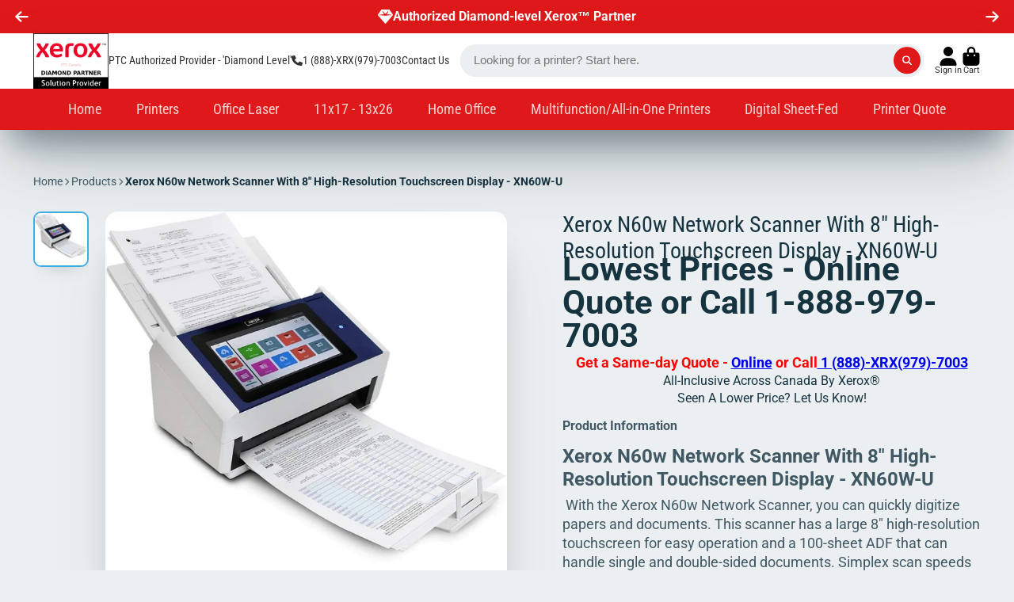

--- FILE ---
content_type: text/html; charset=utf-8
request_url: https://officeprinterscanada.com/products/xerox-n60w-network-scanner-with-8-high-resolution-touchscreen-display-xn60w-u
body_size: 37854
content:
<!doctype html>
<html class="no-js" lang="en">
  <head>
    <meta charset="utf-8">
    <meta http-equiv="X-UA-Compatible" content="IE=edge">
    <meta name="viewport" content="width=device-width,initial-scale=1">
    <meta name="theme-color" content="">
    <link rel="canonical" href="https://officeprinterscanada.com/products/xerox-n60w-network-scanner-with-8-high-resolution-touchscreen-display-xn60w-u">
    <link rel="preconnect" href="https://cdn.shopify.com" crossorigin><link rel="icon" type="image/png" href="//officeprinterscanada.com/cdn/shop/files/favicon_32x32.gif?v=1673629166"><link rel="preconnect" href="https://fonts.shopifycdn.com" crossorigin><title>
      Xerox N60w Network Scanner With 8&quot; High-Resolution Touchscreen Display
 &ndash; PTC - Authorized Provider - &quot;Diamond Level&quot;</title>

    
      <meta name="description" content="Xerox N60w Network Scanner With 8&quot; High-Resolution Touchscreen Display - XN60W-U With the Xerox N60w Network Scanner, you can quickly digitize papers and documents. This scanner has a large 8&quot; high-resolution touchscreen for easy operation and a 100-sheet ADF that can handle single and double-sided documents. Simplex scan speeds are quick at 60 ppm, and duplex scan speeds are lightning fast at 120 ipm. Scan Cloud applications include Google Drive, Microsoft OneDrive, and local network folders, and a scan-to-USB feature is also available. A shortcut feature also allows you to save specific scan job settings on the home screen, allowing you to provide users with simple one-touch icons with familiar names. Model: XN60W-U ADF Paper Thickness Range: 27 - 413 g/m2 ADF Capacity: 100 sheets (80 g/m2 paper) Dimensions: 316 x 207 x 178 mm (W×D×H) Drivers: TWAIN, WIA Duty Cycle: 10000 pages/day Maximum Paper Size: 241 x 5887 mm Imaging sensor: CIS Interface: USB 3.1 Gen.1, WiFi 802.11 b/g/n, Gigabit Ethernet Image Enhancement Technology: Visioneer Acuity Light Source: LED instant on Optical Resolution: 600 dpi Output Bit Depth: 24-bit color, 8-bit grayscale, 1-bit black &amp; white Supported Operating Systems: Windows 11, 10, 8, 7 Visioneer OneTouch Technology: Yes Weight: 4.7 Kg Minimum Paper Size: 51 x 51 mm Background Color: Gray Speed 300 dpi: Up to 60 ppm / 120 ipm Overview Accessible, Flexible, Secure Hybrid Network Scanning familiar user experience Users expect app-based, touchscreen-triggered technology in the office, thanks to smartphones and newer MFPs. The 8-inch touchscreen display on the Xerox N60w Scanner provides that experience. There are built-in applications for scanning to Cloud destinations such as Google Drive and Microsoft OneDrive, email sending, local network folders, and even scanning to USB. A distinctive &quot;shortcuts&quot; feature allows you to save specific scan job settings on the home screen, providing end users with simple one-touch icons with familiar names. There is an app that allows you to send scans to multiple destinations, and the scanner can also function as a WiFi hotspot for mobile devices. flexible configurations customization Network scanners are not all the same. Some provide network connectivity only to tether to a required PC to run scanner software, while others are entirely self-contained devices. Both options are available with the Xerox N60w Scanner. This is referred to as Hybrid Scanning. Gigabit Ethernet and WiFi 802.11 b/g/n allow for network-independent scanning. A USB 3.1 Gen 1 interface allows for direct-to-PC access to Visioneer OneTouch and Capture SE apps, as well as ABBYY FineReader 15 Standard, all of which use its advanced TWAIN&quot; driver plus technology. Furthermore, an SDK is available to enable system integrators and IT teams to create custom applications using the Android-based system in the N60w scanner. solid security included Without the &quot;chain-of-custody&quot; benefits of tethered PC scanners, network scanners must deliver the security needed to ensure that walk-up standalone scanning poses no risk to the environment. The Xerox N60w meets customers&#39; security requirements by supporting multiple communication protocols, including TCP/IP, SMTP, FTP, FTPS, SMB, DHCP, and DNS. Email is handled via SMTP, and LDAP address books are supported. On-screen and web-based Administrator applications provide extensive configuration control, including the critical option of creating multiple users accounts to control who can use which scanner applications. reliability you can count on Reliability is critical for meeting the needs of a wide range of non-technical users who will use a PC-less walk-up scanner. The Xerox N60w Scanner is built on a tried-and-true reverse-roller, dual-motor paper path that eliminates jams, which is required to support the 60-page per minute speed and 100-page automatic document feeder.">
    

    

<meta property="og:site_name" content="PTC - Authorized Provider - &quot;Diamond Level&quot;">
<meta property="og:url" content="https://officeprinterscanada.com/products/xerox-n60w-network-scanner-with-8-high-resolution-touchscreen-display-xn60w-u">
<meta property="og:title" content="Xerox N60w Network Scanner With 8&quot; High-Resolution Touchscreen Display">
<meta property="og:type" content="product">
<meta property="og:description" content="Xerox N60w Network Scanner With 8&quot; High-Resolution Touchscreen Display - XN60W-U With the Xerox N60w Network Scanner, you can quickly digitize papers and documents. This scanner has a large 8&quot; high-resolution touchscreen for easy operation and a 100-sheet ADF that can handle single and double-sided documents. Simplex scan speeds are quick at 60 ppm, and duplex scan speeds are lightning fast at 120 ipm. Scan Cloud applications include Google Drive, Microsoft OneDrive, and local network folders, and a scan-to-USB feature is also available. A shortcut feature also allows you to save specific scan job settings on the home screen, allowing you to provide users with simple one-touch icons with familiar names. Model: XN60W-U ADF Paper Thickness Range: 27 - 413 g/m2 ADF Capacity: 100 sheets (80 g/m2 paper) Dimensions: 316 x 207 x 178 mm (W×D×H) Drivers: TWAIN, WIA Duty Cycle: 10000 pages/day Maximum Paper Size: 241 x 5887 mm Imaging sensor: CIS Interface: USB 3.1 Gen.1, WiFi 802.11 b/g/n, Gigabit Ethernet Image Enhancement Technology: Visioneer Acuity Light Source: LED instant on Optical Resolution: 600 dpi Output Bit Depth: 24-bit color, 8-bit grayscale, 1-bit black &amp; white Supported Operating Systems: Windows 11, 10, 8, 7 Visioneer OneTouch Technology: Yes Weight: 4.7 Kg Minimum Paper Size: 51 x 51 mm Background Color: Gray Speed 300 dpi: Up to 60 ppm / 120 ipm Overview Accessible, Flexible, Secure Hybrid Network Scanning familiar user experience Users expect app-based, touchscreen-triggered technology in the office, thanks to smartphones and newer MFPs. The 8-inch touchscreen display on the Xerox N60w Scanner provides that experience. There are built-in applications for scanning to Cloud destinations such as Google Drive and Microsoft OneDrive, email sending, local network folders, and even scanning to USB. A distinctive &quot;shortcuts&quot; feature allows you to save specific scan job settings on the home screen, providing end users with simple one-touch icons with familiar names. There is an app that allows you to send scans to multiple destinations, and the scanner can also function as a WiFi hotspot for mobile devices. flexible configurations customization Network scanners are not all the same. Some provide network connectivity only to tether to a required PC to run scanner software, while others are entirely self-contained devices. Both options are available with the Xerox N60w Scanner. This is referred to as Hybrid Scanning. Gigabit Ethernet and WiFi 802.11 b/g/n allow for network-independent scanning. A USB 3.1 Gen 1 interface allows for direct-to-PC access to Visioneer OneTouch and Capture SE apps, as well as ABBYY FineReader 15 Standard, all of which use its advanced TWAIN&quot; driver plus technology. Furthermore, an SDK is available to enable system integrators and IT teams to create custom applications using the Android-based system in the N60w scanner. solid security included Without the &quot;chain-of-custody&quot; benefits of tethered PC scanners, network scanners must deliver the security needed to ensure that walk-up standalone scanning poses no risk to the environment. The Xerox N60w meets customers&#39; security requirements by supporting multiple communication protocols, including TCP/IP, SMTP, FTP, FTPS, SMB, DHCP, and DNS. Email is handled via SMTP, and LDAP address books are supported. On-screen and web-based Administrator applications provide extensive configuration control, including the critical option of creating multiple users accounts to control who can use which scanner applications. reliability you can count on Reliability is critical for meeting the needs of a wide range of non-technical users who will use a PC-less walk-up scanner. The Xerox N60w Scanner is built on a tried-and-true reverse-roller, dual-motor paper path that eliminates jams, which is required to support the 60-page per minute speed and 100-page automatic document feeder."><meta property="og:image" content="http://officeprinterscanada.com/cdn/shop/products/XeroxN60wNetworkScanner.jpg?v=1673980098">
  <meta property="og:image:secure_url" content="https://officeprinterscanada.com/cdn/shop/products/XeroxN60wNetworkScanner.jpg?v=1673980098">
  <meta property="og:image:width" content="1000">
  <meta property="og:image:height" content="1000"><meta property="og:price:amount" content="0.00">
  <meta property="og:price:currency" content="CAD"><meta name="twitter:site" content="@PrintersCanada"><meta name="twitter:card" content="summary_large_image">
<meta name="twitter:title" content="Xerox N60w Network Scanner With 8&quot; High-Resolution Touchscreen Display">
<meta name="twitter:description" content="Xerox N60w Network Scanner With 8&quot; High-Resolution Touchscreen Display - XN60W-U With the Xerox N60w Network Scanner, you can quickly digitize papers and documents. This scanner has a large 8&quot; high-resolution touchscreen for easy operation and a 100-sheet ADF that can handle single and double-sided documents. Simplex scan speeds are quick at 60 ppm, and duplex scan speeds are lightning fast at 120 ipm. Scan Cloud applications include Google Drive, Microsoft OneDrive, and local network folders, and a scan-to-USB feature is also available. A shortcut feature also allows you to save specific scan job settings on the home screen, allowing you to provide users with simple one-touch icons with familiar names. Model: XN60W-U ADF Paper Thickness Range: 27 - 413 g/m2 ADF Capacity: 100 sheets (80 g/m2 paper) Dimensions: 316 x 207 x 178 mm (W×D×H) Drivers: TWAIN, WIA Duty Cycle: 10000 pages/day Maximum Paper Size: 241 x 5887 mm Imaging sensor: CIS Interface: USB 3.1 Gen.1, WiFi 802.11 b/g/n, Gigabit Ethernet Image Enhancement Technology: Visioneer Acuity Light Source: LED instant on Optical Resolution: 600 dpi Output Bit Depth: 24-bit color, 8-bit grayscale, 1-bit black &amp; white Supported Operating Systems: Windows 11, 10, 8, 7 Visioneer OneTouch Technology: Yes Weight: 4.7 Kg Minimum Paper Size: 51 x 51 mm Background Color: Gray Speed 300 dpi: Up to 60 ppm / 120 ipm Overview Accessible, Flexible, Secure Hybrid Network Scanning familiar user experience Users expect app-based, touchscreen-triggered technology in the office, thanks to smartphones and newer MFPs. The 8-inch touchscreen display on the Xerox N60w Scanner provides that experience. There are built-in applications for scanning to Cloud destinations such as Google Drive and Microsoft OneDrive, email sending, local network folders, and even scanning to USB. A distinctive &quot;shortcuts&quot; feature allows you to save specific scan job settings on the home screen, providing end users with simple one-touch icons with familiar names. There is an app that allows you to send scans to multiple destinations, and the scanner can also function as a WiFi hotspot for mobile devices. flexible configurations customization Network scanners are not all the same. Some provide network connectivity only to tether to a required PC to run scanner software, while others are entirely self-contained devices. Both options are available with the Xerox N60w Scanner. This is referred to as Hybrid Scanning. Gigabit Ethernet and WiFi 802.11 b/g/n allow for network-independent scanning. A USB 3.1 Gen 1 interface allows for direct-to-PC access to Visioneer OneTouch and Capture SE apps, as well as ABBYY FineReader 15 Standard, all of which use its advanced TWAIN&quot; driver plus technology. Furthermore, an SDK is available to enable system integrators and IT teams to create custom applications using the Android-based system in the N60w scanner. solid security included Without the &quot;chain-of-custody&quot; benefits of tethered PC scanners, network scanners must deliver the security needed to ensure that walk-up standalone scanning poses no risk to the environment. The Xerox N60w meets customers&#39; security requirements by supporting multiple communication protocols, including TCP/IP, SMTP, FTP, FTPS, SMB, DHCP, and DNS. Email is handled via SMTP, and LDAP address books are supported. On-screen and web-based Administrator applications provide extensive configuration control, including the critical option of creating multiple users accounts to control who can use which scanner applications. reliability you can count on Reliability is critical for meeting the needs of a wide range of non-technical users who will use a PC-less walk-up scanner. The Xerox N60w Scanner is built on a tried-and-true reverse-roller, dual-motor paper path that eliminates jams, which is required to support the 60-page per minute speed and 100-page automatic document feeder.">


    <script>window.performance && window.performance.mark && window.performance.mark('shopify.content_for_header.start');</script><meta id="shopify-digital-wallet" name="shopify-digital-wallet" content="/68592369957/digital_wallets/dialog">
<link rel="alternate" type="application/json+oembed" href="https://officeprinterscanada.com/products/xerox-n60w-network-scanner-with-8-high-resolution-touchscreen-display-xn60w-u.oembed">
<script async="async" src="/checkouts/internal/preloads.js?locale=en-CA"></script>
<script id="shopify-features" type="application/json">{"accessToken":"7b1266cb0265fdd88a2b5a6572991d91","betas":["rich-media-storefront-analytics"],"domain":"officeprinterscanada.com","predictiveSearch":true,"shopId":68592369957,"locale":"en"}</script>
<script>var Shopify = Shopify || {};
Shopify.shop = "absolute-toner-x.myshopify.com";
Shopify.locale = "en";
Shopify.currency = {"active":"CAD","rate":"1.0"};
Shopify.country = "CA";
Shopify.theme = {"name":"Updated copy of ShowTime - Jan. 10","id":141556613413,"schema_name":"ShowTime","schema_version":"7.8.0","theme_store_id":687,"role":"main"};
Shopify.theme.handle = "null";
Shopify.theme.style = {"id":null,"handle":null};
Shopify.cdnHost = "officeprinterscanada.com/cdn";
Shopify.routes = Shopify.routes || {};
Shopify.routes.root = "/";</script>
<script type="module">!function(o){(o.Shopify=o.Shopify||{}).modules=!0}(window);</script>
<script>!function(o){function n(){var o=[];function n(){o.push(Array.prototype.slice.apply(arguments))}return n.q=o,n}var t=o.Shopify=o.Shopify||{};t.loadFeatures=n(),t.autoloadFeatures=n()}(window);</script>
<script id="shop-js-analytics" type="application/json">{"pageType":"product"}</script>
<script defer="defer" async type="module" src="//officeprinterscanada.com/cdn/shopifycloud/shop-js/modules/v2/client.init-shop-cart-sync_BdyHc3Nr.en.esm.js"></script>
<script defer="defer" async type="module" src="//officeprinterscanada.com/cdn/shopifycloud/shop-js/modules/v2/chunk.common_Daul8nwZ.esm.js"></script>
<script type="module">
  await import("//officeprinterscanada.com/cdn/shopifycloud/shop-js/modules/v2/client.init-shop-cart-sync_BdyHc3Nr.en.esm.js");
await import("//officeprinterscanada.com/cdn/shopifycloud/shop-js/modules/v2/chunk.common_Daul8nwZ.esm.js");

  window.Shopify.SignInWithShop?.initShopCartSync?.({"fedCMEnabled":true,"windoidEnabled":true});

</script>
<script id="__st">var __st={"a":68592369957,"offset":-18000,"reqid":"785df251-4c7a-4df9-9fa9-2e32fd87e3f5-1768998643","pageurl":"officeprinterscanada.com\/products\/xerox-n60w-network-scanner-with-8-high-resolution-touchscreen-display-xn60w-u","u":"19c76049e176","p":"product","rtyp":"product","rid":8077020168485};</script>
<script>window.ShopifyPaypalV4VisibilityTracking = true;</script>
<script id="captcha-bootstrap">!function(){'use strict';const t='contact',e='account',n='new_comment',o=[[t,t],['blogs',n],['comments',n],[t,'customer']],c=[[e,'customer_login'],[e,'guest_login'],[e,'recover_customer_password'],[e,'create_customer']],r=t=>t.map((([t,e])=>`form[action*='/${t}']:not([data-nocaptcha='true']) input[name='form_type'][value='${e}']`)).join(','),a=t=>()=>t?[...document.querySelectorAll(t)].map((t=>t.form)):[];function s(){const t=[...o],e=r(t);return a(e)}const i='password',u='form_key',d=['recaptcha-v3-token','g-recaptcha-response','h-captcha-response',i],f=()=>{try{return window.sessionStorage}catch{return}},m='__shopify_v',_=t=>t.elements[u];function p(t,e,n=!1){try{const o=window.sessionStorage,c=JSON.parse(o.getItem(e)),{data:r}=function(t){const{data:e,action:n}=t;return t[m]||n?{data:e,action:n}:{data:t,action:n}}(c);for(const[e,n]of Object.entries(r))t.elements[e]&&(t.elements[e].value=n);n&&o.removeItem(e)}catch(o){console.error('form repopulation failed',{error:o})}}const l='form_type',E='cptcha';function T(t){t.dataset[E]=!0}const w=window,h=w.document,L='Shopify',v='ce_forms',y='captcha';let A=!1;((t,e)=>{const n=(g='f06e6c50-85a8-45c8-87d0-21a2b65856fe',I='https://cdn.shopify.com/shopifycloud/storefront-forms-hcaptcha/ce_storefront_forms_captcha_hcaptcha.v1.5.2.iife.js',D={infoText:'Protected by hCaptcha',privacyText:'Privacy',termsText:'Terms'},(t,e,n)=>{const o=w[L][v],c=o.bindForm;if(c)return c(t,g,e,D).then(n);var r;o.q.push([[t,g,e,D],n]),r=I,A||(h.body.append(Object.assign(h.createElement('script'),{id:'captcha-provider',async:!0,src:r})),A=!0)});var g,I,D;w[L]=w[L]||{},w[L][v]=w[L][v]||{},w[L][v].q=[],w[L][y]=w[L][y]||{},w[L][y].protect=function(t,e){n(t,void 0,e),T(t)},Object.freeze(w[L][y]),function(t,e,n,w,h,L){const[v,y,A,g]=function(t,e,n){const i=e?o:[],u=t?c:[],d=[...i,...u],f=r(d),m=r(i),_=r(d.filter((([t,e])=>n.includes(e))));return[a(f),a(m),a(_),s()]}(w,h,L),I=t=>{const e=t.target;return e instanceof HTMLFormElement?e:e&&e.form},D=t=>v().includes(t);t.addEventListener('submit',(t=>{const e=I(t);if(!e)return;const n=D(e)&&!e.dataset.hcaptchaBound&&!e.dataset.recaptchaBound,o=_(e),c=g().includes(e)&&(!o||!o.value);(n||c)&&t.preventDefault(),c&&!n&&(function(t){try{if(!f())return;!function(t){const e=f();if(!e)return;const n=_(t);if(!n)return;const o=n.value;o&&e.removeItem(o)}(t);const e=Array.from(Array(32),(()=>Math.random().toString(36)[2])).join('');!function(t,e){_(t)||t.append(Object.assign(document.createElement('input'),{type:'hidden',name:u})),t.elements[u].value=e}(t,e),function(t,e){const n=f();if(!n)return;const o=[...t.querySelectorAll(`input[type='${i}']`)].map((({name:t})=>t)),c=[...d,...o],r={};for(const[a,s]of new FormData(t).entries())c.includes(a)||(r[a]=s);n.setItem(e,JSON.stringify({[m]:1,action:t.action,data:r}))}(t,e)}catch(e){console.error('failed to persist form',e)}}(e),e.submit())}));const S=(t,e)=>{t&&!t.dataset[E]&&(n(t,e.some((e=>e===t))),T(t))};for(const o of['focusin','change'])t.addEventListener(o,(t=>{const e=I(t);D(e)&&S(e,y())}));const B=e.get('form_key'),M=e.get(l),P=B&&M;t.addEventListener('DOMContentLoaded',(()=>{const t=y();if(P)for(const e of t)e.elements[l].value===M&&p(e,B);[...new Set([...A(),...v().filter((t=>'true'===t.dataset.shopifyCaptcha))])].forEach((e=>S(e,t)))}))}(h,new URLSearchParams(w.location.search),n,t,e,['guest_login'])})(!0,!0)}();</script>
<script integrity="sha256-4kQ18oKyAcykRKYeNunJcIwy7WH5gtpwJnB7kiuLZ1E=" data-source-attribution="shopify.loadfeatures" defer="defer" src="//officeprinterscanada.com/cdn/shopifycloud/storefront/assets/storefront/load_feature-a0a9edcb.js" crossorigin="anonymous"></script>
<script data-source-attribution="shopify.dynamic_checkout.dynamic.init">var Shopify=Shopify||{};Shopify.PaymentButton=Shopify.PaymentButton||{isStorefrontPortableWallets:!0,init:function(){window.Shopify.PaymentButton.init=function(){};var t=document.createElement("script");t.src="https://officeprinterscanada.com/cdn/shopifycloud/portable-wallets/latest/portable-wallets.en.js",t.type="module",document.head.appendChild(t)}};
</script>
<script data-source-attribution="shopify.dynamic_checkout.buyer_consent">
  function portableWalletsHideBuyerConsent(e){var t=document.getElementById("shopify-buyer-consent"),n=document.getElementById("shopify-subscription-policy-button");t&&n&&(t.classList.add("hidden"),t.setAttribute("aria-hidden","true"),n.removeEventListener("click",e))}function portableWalletsShowBuyerConsent(e){var t=document.getElementById("shopify-buyer-consent"),n=document.getElementById("shopify-subscription-policy-button");t&&n&&(t.classList.remove("hidden"),t.removeAttribute("aria-hidden"),n.addEventListener("click",e))}window.Shopify?.PaymentButton&&(window.Shopify.PaymentButton.hideBuyerConsent=portableWalletsHideBuyerConsent,window.Shopify.PaymentButton.showBuyerConsent=portableWalletsShowBuyerConsent);
</script>
<script data-source-attribution="shopify.dynamic_checkout.cart.bootstrap">document.addEventListener("DOMContentLoaded",(function(){function t(){return document.querySelector("shopify-accelerated-checkout-cart, shopify-accelerated-checkout")}if(t())Shopify.PaymentButton.init();else{new MutationObserver((function(e,n){t()&&(Shopify.PaymentButton.init(),n.disconnect())})).observe(document.body,{childList:!0,subtree:!0})}}));
</script>

<script>window.performance && window.performance.mark && window.performance.mark('shopify.content_for_header.end');</script>

    

<style data-shopify>
    @font-face {
  font-family: Roboto;
  font-weight: 400;
  font-style: normal;
  font-display: swap;
  src: url("//officeprinterscanada.com/cdn/fonts/roboto/roboto_n4.2019d890f07b1852f56ce63ba45b2db45d852cba.woff2") format("woff2"),
       url("//officeprinterscanada.com/cdn/fonts/roboto/roboto_n4.238690e0007583582327135619c5f7971652fa9d.woff") format("woff");
}

    @font-face {
  font-family: Roboto;
  font-weight: 700;
  font-style: normal;
  font-display: swap;
  src: url("//officeprinterscanada.com/cdn/fonts/roboto/roboto_n7.f38007a10afbbde8976c4056bfe890710d51dec2.woff2") format("woff2"),
       url("//officeprinterscanada.com/cdn/fonts/roboto/roboto_n7.94bfdd3e80c7be00e128703d245c207769d763f9.woff") format("woff");
}

    @font-face {
  font-family: Roboto;
  font-weight: 400;
  font-style: italic;
  font-display: swap;
  src: url("//officeprinterscanada.com/cdn/fonts/roboto/roboto_i4.57ce898ccda22ee84f49e6b57ae302250655e2d4.woff2") format("woff2"),
       url("//officeprinterscanada.com/cdn/fonts/roboto/roboto_i4.b21f3bd061cbcb83b824ae8c7671a82587b264bf.woff") format("woff");
}

    @font-face {
  font-family: Roboto;
  font-weight: 700;
  font-style: italic;
  font-display: swap;
  src: url("//officeprinterscanada.com/cdn/fonts/roboto/roboto_i7.7ccaf9410746f2c53340607c42c43f90a9005937.woff2") format("woff2"),
       url("//officeprinterscanada.com/cdn/fonts/roboto/roboto_i7.49ec21cdd7148292bffea74c62c0df6e93551516.woff") format("woff");
}

    @font-face {
  font-family: "Roboto Condensed";
  font-weight: 400;
  font-style: normal;
  font-display: swap;
  src: url("//officeprinterscanada.com/cdn/fonts/roboto_condensed/robotocondensed_n4.01812de96ca5a5e9d19bef3ca9cc80dd1bf6c8b8.woff2") format("woff2"),
       url("//officeprinterscanada.com/cdn/fonts/roboto_condensed/robotocondensed_n4.3930e6ddba458dc3cb725a82a2668eac3c63c104.woff") format("woff");
}


    :root {
    --font-body-family: Roboto, sans-serif;
    --font-body-style: normal;
    --font-body-weight: 400;
    --font-body-weight-bold: 700;

    --font-heading-family: "Roboto Condensed", sans-serif;
    --font-heading-style: normal;
    --font-heading-weight: 400;

    --font-scale: 1.5;

    
    --color-g-text: #163340;--color-g-text-alpha-80: rgba(15, 36, 45, 0.8);
    --color-g-text-alpha-70: rgba(15, 36, 45, 0.7);
    --color-g-text-alpha-50: rgba(15, 36, 45, 0.5);
    --color-g-text-alpha-60: rgba(15, 36, 45, 0.6);
    --color-g-text-alpha-40: rgba(15, 36, 45, 0.4);
    --color-g-text-alpha-30: rgba(15, 36, 45, 0.3);
    --color-g-text-alpha-20: rgba(15, 36, 45, 0.2);
    --color-g-text-alpha-10: rgba(15, 36, 45, 0.1);

    --color-g-bg: #EBEFF1;
    --color-g-bg-d5: #dce3e6;
    --color-g-bg-d15: #cdd7dc;
    --color-g-bg-alpha-0: rgba(235, 239, 241, 0);
    --color-g-bg-alpha-70: rgba(235, 239, 241, 0.7);
    --color-g-bg-border: #afbfc7;
    --color-g-fg: #FFFFFF;
    --color-g-fg-alpha-70: rgba(255, 255, 255, 0.7);
    --color-g-fg-alpha-50: rgba(255, 255, 255, 0.5);
    --color-g-fg-d10: #e6e6e6;
    --color-g-fg-d20: #cccccc;
    --color-g-accent: #3EAFE1;
    --color-g-sale: #B12704;
    --color-g-warning: #fd7e14;
    --color-g-success: #198754;
    --color-g-danger: #dc3545;
    --color-g-star-rating: #FFA41C;

    --color-g-button-text: #ffffff;
    --color-g-button-bg: #df1919;
    --color-g-button-bg-hover: #c81616;
    --color-g-button-shadow-l1: rgba(85, 10, 10, 0.3);
    --color-g-button-shadow-l2: rgba(85, 10, 10, 0.15);
    --color-g-button-shadow-l3: #8c1010;
    --color-g-button-bg-gradient: #ff4545;

    --color-g-button-buy-it-now-text: #000;
    --color-g-button-buy-it-now-bg: #feaa2c;
    --color-g-button-buy-it-now-bg-hover: #fea013;

    --color-g-product-badge-sale: #DC3545;
    --color-g-product-badge-sold-out: #7D959F;

    --border-radius-base: 1.125rem;
    --border-radius-inner: 0.7rem;
    --border-radius-sm: 0.25rem;
    --transition-base: 0.3s;

    --box-shadow-large: rgb(50 50 93 / 25%) 0px 50px 100px -20px, rgb(0 0 0 / 30%) 0px 30px 60px -30px;

    --container-width: 1400px;
    --container-spacer: min(3rem, 5vw);
    /* --glob-gutter: clamp(3vw, 1.4rem, 30px); */
    --glob-gutter: min(3vw, 1.4rem);
    }
</style>
<link rel="preload" as="font" href="//officeprinterscanada.com/cdn/fonts/roboto/roboto_n4.2019d890f07b1852f56ce63ba45b2db45d852cba.woff2" type="font/woff2" crossorigin><link rel="preload" as="font" href="//officeprinterscanada.com/cdn/fonts/roboto_condensed/robotocondensed_n4.01812de96ca5a5e9d19bef3ca9cc80dd1bf6c8b8.woff2" type="font/woff2" crossorigin><script>
      document.documentElement.className = document.documentElement.className.replace('no-js', 'js');
      if (Shopify.designMode) {
        document.documentElement.classList.add('shopify-design-mode');
      }
      function lazyImageOnLoad(img) {
        img.setAttribute('loaded', '');
      }
    </script>

  
  <link href="//officeprinterscanada.com/cdn/shop/t/4/assets/core.css?v=161304737948576905501673570942" rel="stylesheet" type="text/css" media="all" />

    <!-- Google tag (gtag.js) -->
<script async src="https://www.googletagmanager.com/gtag/js?id=G-Q4NPW98THE"></script>
<script>
  window.dataLayer = window.dataLayer || [];
  function gtag(){dataLayer.push(arguments);}
  gtag('js', new Date());

  gtag('config', 'G-Q4NPW98THE');
</script>
  
  <link href="https://monorail-edge.shopifysvc.com" rel="dns-prefetch">
<script>(function(){if ("sendBeacon" in navigator && "performance" in window) {try {var session_token_from_headers = performance.getEntriesByType('navigation')[0].serverTiming.find(x => x.name == '_s').description;} catch {var session_token_from_headers = undefined;}var session_cookie_matches = document.cookie.match(/_shopify_s=([^;]*)/);var session_token_from_cookie = session_cookie_matches && session_cookie_matches.length === 2 ? session_cookie_matches[1] : "";var session_token = session_token_from_headers || session_token_from_cookie || "";function handle_abandonment_event(e) {var entries = performance.getEntries().filter(function(entry) {return /monorail-edge.shopifysvc.com/.test(entry.name);});if (!window.abandonment_tracked && entries.length === 0) {window.abandonment_tracked = true;var currentMs = Date.now();var navigation_start = performance.timing.navigationStart;var payload = {shop_id: 68592369957,url: window.location.href,navigation_start,duration: currentMs - navigation_start,session_token,page_type: "product"};window.navigator.sendBeacon("https://monorail-edge.shopifysvc.com/v1/produce", JSON.stringify({schema_id: "online_store_buyer_site_abandonment/1.1",payload: payload,metadata: {event_created_at_ms: currentMs,event_sent_at_ms: currentMs}}));}}window.addEventListener('pagehide', handle_abandonment_event);}}());</script>
<script id="web-pixels-manager-setup">(function e(e,d,r,n,o){if(void 0===o&&(o={}),!Boolean(null===(a=null===(i=window.Shopify)||void 0===i?void 0:i.analytics)||void 0===a?void 0:a.replayQueue)){var i,a;window.Shopify=window.Shopify||{};var t=window.Shopify;t.analytics=t.analytics||{};var s=t.analytics;s.replayQueue=[],s.publish=function(e,d,r){return s.replayQueue.push([e,d,r]),!0};try{self.performance.mark("wpm:start")}catch(e){}var l=function(){var e={modern:/Edge?\/(1{2}[4-9]|1[2-9]\d|[2-9]\d{2}|\d{4,})\.\d+(\.\d+|)|Firefox\/(1{2}[4-9]|1[2-9]\d|[2-9]\d{2}|\d{4,})\.\d+(\.\d+|)|Chrom(ium|e)\/(9{2}|\d{3,})\.\d+(\.\d+|)|(Maci|X1{2}).+ Version\/(15\.\d+|(1[6-9]|[2-9]\d|\d{3,})\.\d+)([,.]\d+|)( \(\w+\)|)( Mobile\/\w+|) Safari\/|Chrome.+OPR\/(9{2}|\d{3,})\.\d+\.\d+|(CPU[ +]OS|iPhone[ +]OS|CPU[ +]iPhone|CPU IPhone OS|CPU iPad OS)[ +]+(15[._]\d+|(1[6-9]|[2-9]\d|\d{3,})[._]\d+)([._]\d+|)|Android:?[ /-](13[3-9]|1[4-9]\d|[2-9]\d{2}|\d{4,})(\.\d+|)(\.\d+|)|Android.+Firefox\/(13[5-9]|1[4-9]\d|[2-9]\d{2}|\d{4,})\.\d+(\.\d+|)|Android.+Chrom(ium|e)\/(13[3-9]|1[4-9]\d|[2-9]\d{2}|\d{4,})\.\d+(\.\d+|)|SamsungBrowser\/([2-9]\d|\d{3,})\.\d+/,legacy:/Edge?\/(1[6-9]|[2-9]\d|\d{3,})\.\d+(\.\d+|)|Firefox\/(5[4-9]|[6-9]\d|\d{3,})\.\d+(\.\d+|)|Chrom(ium|e)\/(5[1-9]|[6-9]\d|\d{3,})\.\d+(\.\d+|)([\d.]+$|.*Safari\/(?![\d.]+ Edge\/[\d.]+$))|(Maci|X1{2}).+ Version\/(10\.\d+|(1[1-9]|[2-9]\d|\d{3,})\.\d+)([,.]\d+|)( \(\w+\)|)( Mobile\/\w+|) Safari\/|Chrome.+OPR\/(3[89]|[4-9]\d|\d{3,})\.\d+\.\d+|(CPU[ +]OS|iPhone[ +]OS|CPU[ +]iPhone|CPU IPhone OS|CPU iPad OS)[ +]+(10[._]\d+|(1[1-9]|[2-9]\d|\d{3,})[._]\d+)([._]\d+|)|Android:?[ /-](13[3-9]|1[4-9]\d|[2-9]\d{2}|\d{4,})(\.\d+|)(\.\d+|)|Mobile Safari.+OPR\/([89]\d|\d{3,})\.\d+\.\d+|Android.+Firefox\/(13[5-9]|1[4-9]\d|[2-9]\d{2}|\d{4,})\.\d+(\.\d+|)|Android.+Chrom(ium|e)\/(13[3-9]|1[4-9]\d|[2-9]\d{2}|\d{4,})\.\d+(\.\d+|)|Android.+(UC? ?Browser|UCWEB|U3)[ /]?(15\.([5-9]|\d{2,})|(1[6-9]|[2-9]\d|\d{3,})\.\d+)\.\d+|SamsungBrowser\/(5\.\d+|([6-9]|\d{2,})\.\d+)|Android.+MQ{2}Browser\/(14(\.(9|\d{2,})|)|(1[5-9]|[2-9]\d|\d{3,})(\.\d+|))(\.\d+|)|K[Aa][Ii]OS\/(3\.\d+|([4-9]|\d{2,})\.\d+)(\.\d+|)/},d=e.modern,r=e.legacy,n=navigator.userAgent;return n.match(d)?"modern":n.match(r)?"legacy":"unknown"}(),u="modern"===l?"modern":"legacy",c=(null!=n?n:{modern:"",legacy:""})[u],f=function(e){return[e.baseUrl,"/wpm","/b",e.hashVersion,"modern"===e.buildTarget?"m":"l",".js"].join("")}({baseUrl:d,hashVersion:r,buildTarget:u}),m=function(e){var d=e.version,r=e.bundleTarget,n=e.surface,o=e.pageUrl,i=e.monorailEndpoint;return{emit:function(e){var a=e.status,t=e.errorMsg,s=(new Date).getTime(),l=JSON.stringify({metadata:{event_sent_at_ms:s},events:[{schema_id:"web_pixels_manager_load/3.1",payload:{version:d,bundle_target:r,page_url:o,status:a,surface:n,error_msg:t},metadata:{event_created_at_ms:s}}]});if(!i)return console&&console.warn&&console.warn("[Web Pixels Manager] No Monorail endpoint provided, skipping logging."),!1;try{return self.navigator.sendBeacon.bind(self.navigator)(i,l)}catch(e){}var u=new XMLHttpRequest;try{return u.open("POST",i,!0),u.setRequestHeader("Content-Type","text/plain"),u.send(l),!0}catch(e){return console&&console.warn&&console.warn("[Web Pixels Manager] Got an unhandled error while logging to Monorail."),!1}}}}({version:r,bundleTarget:l,surface:e.surface,pageUrl:self.location.href,monorailEndpoint:e.monorailEndpoint});try{o.browserTarget=l,function(e){var d=e.src,r=e.async,n=void 0===r||r,o=e.onload,i=e.onerror,a=e.sri,t=e.scriptDataAttributes,s=void 0===t?{}:t,l=document.createElement("script"),u=document.querySelector("head"),c=document.querySelector("body");if(l.async=n,l.src=d,a&&(l.integrity=a,l.crossOrigin="anonymous"),s)for(var f in s)if(Object.prototype.hasOwnProperty.call(s,f))try{l.dataset[f]=s[f]}catch(e){}if(o&&l.addEventListener("load",o),i&&l.addEventListener("error",i),u)u.appendChild(l);else{if(!c)throw new Error("Did not find a head or body element to append the script");c.appendChild(l)}}({src:f,async:!0,onload:function(){if(!function(){var e,d;return Boolean(null===(d=null===(e=window.Shopify)||void 0===e?void 0:e.analytics)||void 0===d?void 0:d.initialized)}()){var d=window.webPixelsManager.init(e)||void 0;if(d){var r=window.Shopify.analytics;r.replayQueue.forEach((function(e){var r=e[0],n=e[1],o=e[2];d.publishCustomEvent(r,n,o)})),r.replayQueue=[],r.publish=d.publishCustomEvent,r.visitor=d.visitor,r.initialized=!0}}},onerror:function(){return m.emit({status:"failed",errorMsg:"".concat(f," has failed to load")})},sri:function(e){var d=/^sha384-[A-Za-z0-9+/=]+$/;return"string"==typeof e&&d.test(e)}(c)?c:"",scriptDataAttributes:o}),m.emit({status:"loading"})}catch(e){m.emit({status:"failed",errorMsg:(null==e?void 0:e.message)||"Unknown error"})}}})({shopId: 68592369957,storefrontBaseUrl: "https://officeprinterscanada.com",extensionsBaseUrl: "https://extensions.shopifycdn.com/cdn/shopifycloud/web-pixels-manager",monorailEndpoint: "https://monorail-edge.shopifysvc.com/unstable/produce_batch",surface: "storefront-renderer",enabledBetaFlags: ["2dca8a86"],webPixelsConfigList: [{"id":"shopify-app-pixel","configuration":"{}","eventPayloadVersion":"v1","runtimeContext":"STRICT","scriptVersion":"0450","apiClientId":"shopify-pixel","type":"APP","privacyPurposes":["ANALYTICS","MARKETING"]},{"id":"shopify-custom-pixel","eventPayloadVersion":"v1","runtimeContext":"LAX","scriptVersion":"0450","apiClientId":"shopify-pixel","type":"CUSTOM","privacyPurposes":["ANALYTICS","MARKETING"]}],isMerchantRequest: false,initData: {"shop":{"name":"PTC - Authorized Provider - \"Diamond Level\"","paymentSettings":{"currencyCode":"CAD"},"myshopifyDomain":"absolute-toner-x.myshopify.com","countryCode":"CA","storefrontUrl":"https:\/\/officeprinterscanada.com"},"customer":null,"cart":null,"checkout":null,"productVariants":[{"price":{"amount":0.0,"currencyCode":"CAD"},"product":{"title":"Xerox N60w Network Scanner With 8\" High-Resolution Touchscreen Display - XN60W-U","vendor":"Xerox","id":"8077020168485","untranslatedTitle":"Xerox N60w Network Scanner With 8\" High-Resolution Touchscreen Display - XN60W-U","url":"\/products\/xerox-n60w-network-scanner-with-8-high-resolution-touchscreen-display-xn60w-u","type":"Scanners"},"id":"44364246679845","image":{"src":"\/\/officeprinterscanada.com\/cdn\/shop\/products\/XeroxN60wNetworkScanner.jpg?v=1673980098"},"sku":"XN60W-U","title":"Default Title","untranslatedTitle":"Default Title"}],"purchasingCompany":null},},"https://officeprinterscanada.com/cdn","fcfee988w5aeb613cpc8e4bc33m6693e112",{"modern":"","legacy":""},{"shopId":"68592369957","storefrontBaseUrl":"https:\/\/officeprinterscanada.com","extensionBaseUrl":"https:\/\/extensions.shopifycdn.com\/cdn\/shopifycloud\/web-pixels-manager","surface":"storefront-renderer","enabledBetaFlags":"[\"2dca8a86\"]","isMerchantRequest":"false","hashVersion":"fcfee988w5aeb613cpc8e4bc33m6693e112","publish":"custom","events":"[[\"page_viewed\",{}],[\"product_viewed\",{\"productVariant\":{\"price\":{\"amount\":0.0,\"currencyCode\":\"CAD\"},\"product\":{\"title\":\"Xerox N60w Network Scanner With 8\\\" High-Resolution Touchscreen Display - XN60W-U\",\"vendor\":\"Xerox\",\"id\":\"8077020168485\",\"untranslatedTitle\":\"Xerox N60w Network Scanner With 8\\\" High-Resolution Touchscreen Display - XN60W-U\",\"url\":\"\/products\/xerox-n60w-network-scanner-with-8-high-resolution-touchscreen-display-xn60w-u\",\"type\":\"Scanners\"},\"id\":\"44364246679845\",\"image\":{\"src\":\"\/\/officeprinterscanada.com\/cdn\/shop\/products\/XeroxN60wNetworkScanner.jpg?v=1673980098\"},\"sku\":\"XN60W-U\",\"title\":\"Default Title\",\"untranslatedTitle\":\"Default Title\"}}]]"});</script><script>
  window.ShopifyAnalytics = window.ShopifyAnalytics || {};
  window.ShopifyAnalytics.meta = window.ShopifyAnalytics.meta || {};
  window.ShopifyAnalytics.meta.currency = 'CAD';
  var meta = {"product":{"id":8077020168485,"gid":"gid:\/\/shopify\/Product\/8077020168485","vendor":"Xerox","type":"Scanners","handle":"xerox-n60w-network-scanner-with-8-high-resolution-touchscreen-display-xn60w-u","variants":[{"id":44364246679845,"price":0,"name":"Xerox N60w Network Scanner With 8\" High-Resolution Touchscreen Display - XN60W-U","public_title":null,"sku":"XN60W-U"}],"remote":false},"page":{"pageType":"product","resourceType":"product","resourceId":8077020168485,"requestId":"785df251-4c7a-4df9-9fa9-2e32fd87e3f5-1768998643"}};
  for (var attr in meta) {
    window.ShopifyAnalytics.meta[attr] = meta[attr];
  }
</script>
<script class="analytics">
  (function () {
    var customDocumentWrite = function(content) {
      var jquery = null;

      if (window.jQuery) {
        jquery = window.jQuery;
      } else if (window.Checkout && window.Checkout.$) {
        jquery = window.Checkout.$;
      }

      if (jquery) {
        jquery('body').append(content);
      }
    };

    var hasLoggedConversion = function(token) {
      if (token) {
        return document.cookie.indexOf('loggedConversion=' + token) !== -1;
      }
      return false;
    }

    var setCookieIfConversion = function(token) {
      if (token) {
        var twoMonthsFromNow = new Date(Date.now());
        twoMonthsFromNow.setMonth(twoMonthsFromNow.getMonth() + 2);

        document.cookie = 'loggedConversion=' + token + '; expires=' + twoMonthsFromNow;
      }
    }

    var trekkie = window.ShopifyAnalytics.lib = window.trekkie = window.trekkie || [];
    if (trekkie.integrations) {
      return;
    }
    trekkie.methods = [
      'identify',
      'page',
      'ready',
      'track',
      'trackForm',
      'trackLink'
    ];
    trekkie.factory = function(method) {
      return function() {
        var args = Array.prototype.slice.call(arguments);
        args.unshift(method);
        trekkie.push(args);
        return trekkie;
      };
    };
    for (var i = 0; i < trekkie.methods.length; i++) {
      var key = trekkie.methods[i];
      trekkie[key] = trekkie.factory(key);
    }
    trekkie.load = function(config) {
      trekkie.config = config || {};
      trekkie.config.initialDocumentCookie = document.cookie;
      var first = document.getElementsByTagName('script')[0];
      var script = document.createElement('script');
      script.type = 'text/javascript';
      script.onerror = function(e) {
        var scriptFallback = document.createElement('script');
        scriptFallback.type = 'text/javascript';
        scriptFallback.onerror = function(error) {
                var Monorail = {
      produce: function produce(monorailDomain, schemaId, payload) {
        var currentMs = new Date().getTime();
        var event = {
          schema_id: schemaId,
          payload: payload,
          metadata: {
            event_created_at_ms: currentMs,
            event_sent_at_ms: currentMs
          }
        };
        return Monorail.sendRequest("https://" + monorailDomain + "/v1/produce", JSON.stringify(event));
      },
      sendRequest: function sendRequest(endpointUrl, payload) {
        // Try the sendBeacon API
        if (window && window.navigator && typeof window.navigator.sendBeacon === 'function' && typeof window.Blob === 'function' && !Monorail.isIos12()) {
          var blobData = new window.Blob([payload], {
            type: 'text/plain'
          });

          if (window.navigator.sendBeacon(endpointUrl, blobData)) {
            return true;
          } // sendBeacon was not successful

        } // XHR beacon

        var xhr = new XMLHttpRequest();

        try {
          xhr.open('POST', endpointUrl);
          xhr.setRequestHeader('Content-Type', 'text/plain');
          xhr.send(payload);
        } catch (e) {
          console.log(e);
        }

        return false;
      },
      isIos12: function isIos12() {
        return window.navigator.userAgent.lastIndexOf('iPhone; CPU iPhone OS 12_') !== -1 || window.navigator.userAgent.lastIndexOf('iPad; CPU OS 12_') !== -1;
      }
    };
    Monorail.produce('monorail-edge.shopifysvc.com',
      'trekkie_storefront_load_errors/1.1',
      {shop_id: 68592369957,
      theme_id: 141556613413,
      app_name: "storefront",
      context_url: window.location.href,
      source_url: "//officeprinterscanada.com/cdn/s/trekkie.storefront.cd680fe47e6c39ca5d5df5f0a32d569bc48c0f27.min.js"});

        };
        scriptFallback.async = true;
        scriptFallback.src = '//officeprinterscanada.com/cdn/s/trekkie.storefront.cd680fe47e6c39ca5d5df5f0a32d569bc48c0f27.min.js';
        first.parentNode.insertBefore(scriptFallback, first);
      };
      script.async = true;
      script.src = '//officeprinterscanada.com/cdn/s/trekkie.storefront.cd680fe47e6c39ca5d5df5f0a32d569bc48c0f27.min.js';
      first.parentNode.insertBefore(script, first);
    };
    trekkie.load(
      {"Trekkie":{"appName":"storefront","development":false,"defaultAttributes":{"shopId":68592369957,"isMerchantRequest":null,"themeId":141556613413,"themeCityHash":"16091616393055116489","contentLanguage":"en","currency":"CAD","eventMetadataId":"dc4a1372-693a-42b8-901f-c62d82f78dd3"},"isServerSideCookieWritingEnabled":true,"monorailRegion":"shop_domain","enabledBetaFlags":["65f19447"]},"Session Attribution":{},"S2S":{"facebookCapiEnabled":false,"source":"trekkie-storefront-renderer","apiClientId":580111}}
    );

    var loaded = false;
    trekkie.ready(function() {
      if (loaded) return;
      loaded = true;

      window.ShopifyAnalytics.lib = window.trekkie;

      var originalDocumentWrite = document.write;
      document.write = customDocumentWrite;
      try { window.ShopifyAnalytics.merchantGoogleAnalytics.call(this); } catch(error) {};
      document.write = originalDocumentWrite;

      window.ShopifyAnalytics.lib.page(null,{"pageType":"product","resourceType":"product","resourceId":8077020168485,"requestId":"785df251-4c7a-4df9-9fa9-2e32fd87e3f5-1768998643","shopifyEmitted":true});

      var match = window.location.pathname.match(/checkouts\/(.+)\/(thank_you|post_purchase)/)
      var token = match? match[1]: undefined;
      if (!hasLoggedConversion(token)) {
        setCookieIfConversion(token);
        window.ShopifyAnalytics.lib.track("Viewed Product",{"currency":"CAD","variantId":44364246679845,"productId":8077020168485,"productGid":"gid:\/\/shopify\/Product\/8077020168485","name":"Xerox N60w Network Scanner With 8\" High-Resolution Touchscreen Display - XN60W-U","price":"0.00","sku":"XN60W-U","brand":"Xerox","variant":null,"category":"Scanners","nonInteraction":true,"remote":false},undefined,undefined,{"shopifyEmitted":true});
      window.ShopifyAnalytics.lib.track("monorail:\/\/trekkie_storefront_viewed_product\/1.1",{"currency":"CAD","variantId":44364246679845,"productId":8077020168485,"productGid":"gid:\/\/shopify\/Product\/8077020168485","name":"Xerox N60w Network Scanner With 8\" High-Resolution Touchscreen Display - XN60W-U","price":"0.00","sku":"XN60W-U","brand":"Xerox","variant":null,"category":"Scanners","nonInteraction":true,"remote":false,"referer":"https:\/\/officeprinterscanada.com\/products\/xerox-n60w-network-scanner-with-8-high-resolution-touchscreen-display-xn60w-u"});
      }
    });


        var eventsListenerScript = document.createElement('script');
        eventsListenerScript.async = true;
        eventsListenerScript.src = "//officeprinterscanada.com/cdn/shopifycloud/storefront/assets/shop_events_listener-3da45d37.js";
        document.getElementsByTagName('head')[0].appendChild(eventsListenerScript);

})();</script>
<script
  defer
  src="https://officeprinterscanada.com/cdn/shopifycloud/perf-kit/shopify-perf-kit-3.0.4.min.js"
  data-application="storefront-renderer"
  data-shop-id="68592369957"
  data-render-region="gcp-us-central1"
  data-page-type="product"
  data-theme-instance-id="141556613413"
  data-theme-name="ShowTime"
  data-theme-version="7.8.0"
  data-monorail-region="shop_domain"
  data-resource-timing-sampling-rate="10"
  data-shs="true"
  data-shs-beacon="true"
  data-shs-export-with-fetch="true"
  data-shs-logs-sample-rate="1"
  data-shs-beacon-endpoint="https://officeprinterscanada.com/api/collect"
></script>
</head>

  <body><div class="#container" data-main-container>
    <div data-main-container-inner></div>
</div>

<div class="gutter-spacer" data-gutter-spacer></div>

<script>
    window.importModule = (mod) => import(window.theme.modules[mod]);
    const containerElInner = document.querySelector('[data-main-container-inner]');
    const gutterSpacerEl = document.querySelector('[data-gutter-spacer]');
    window.containerInnerWidth = containerElInner.offsetWidth;
    window.gutterWidth = gutterSpacerEl.offsetWidth;
    console.log(window.gutterWidth);
    var globalLoadedStyles = {};
    function loadStyle(style) {
        if(globalLoadedStyles[style.getAttribute('href')]) {
            return;
        }
        globalLoadedStyles[style.getAttribute('href')] = true;
        if(style.media === 'print') {
            style.media = 'all';
        }
    }
    window.global = {
        cartNotificationsEnabled: true
    }
    window.shopUrl = 'https://officeprinterscanada.com';
    window.routes = {
        cart_add_url: '/cart/add',
        cart_change_url: '/cart/change',
        cart_update_url: '/cart/update',
        predictive_search_url: '/search/suggest'
    };
    window.dynamicURLs = {
        account: '/account',
        accountLogin: '/account/login',
        accountLogout: '/account/logout',
        accountRegister: '/account/register',
        accountAddresses: '/account/addresses',
        allProductsCollection: '/collections/all',
        cart: '/cart',
        cartAdd: '/cart/add',
        cartChange: '/cart/change',
        cartClear: '/cart/clear',
        cartUpdate: '/cart/update',
        contact: '/contact#contact_form',
        localization: '/localization',
        collections: '/collections',
        predictiveSearch: '/search/suggest',
        productRecommendations: '/recommendations/products',
        root: '/',
        search: '/search'
    };
    window.cartStrings = {
        error: `There was an error while updating your cart. Please try again.`,
        quantityError: `You can only add [quantity] of this item to your cart.`
    };
    window.variantStrings = {
        addToCart: `Add to cart`,
        soldOut: `Sold out`,
        unavailable: `Unavailable`,
    };
    window.accessibilityStrings = {
        imageAvailable: `Image [index] is now available in gallery view`,
        shareSuccess: `Link copied to clipboard`,
        pauseSlideshow: `Pause slideshow`,
        playSlideshow: `Play slideshow`,
    };
    window.theme = {
        modules: {
            Core: `//officeprinterscanada.com/cdn/shop/t/4/assets/core.js?v=4007755580995924451673570937`,
            Utils: `//officeprinterscanada.com/cdn/shop/t/4/assets/utils.js?v=17126524530743040561673570943`,
            Editor: `//officeprinterscanada.com/cdn/shop/t/4/assets/editor.js?v=234`,
            Swiper: `//officeprinterscanada.com/cdn/shop/t/4/assets/swiper.js?v=30504170013622546281673570938`,
            NoUiSlider: `//officeprinterscanada.com/cdn/shop/t/4/assets/no-ui-slider.js?v=156346304895698499771673570937`,
            Plyr: `//officeprinterscanada.com/cdn/shop/t/4/assets/plyr.js?v=74043197090811028541673570942`,
            Routes: `//officeprinterscanada.com/cdn/shop/t/4/assets/routes.js?v=234`,
            GoogleMap: `//officeprinterscanada.com/cdn/shop/t/4/assets/google-map.js?v=106601683526589430341673570939`,
            FloatingUI: `//officeprinterscanada.com/cdn/shop/t/4/assets/floating-ui.js?v=170727007776467026251673570945`,
            DriftZoom: `//officeprinterscanada.com/cdn/shop/t/4/assets/drift-zoom.js?v=146123235480020830731673570944`,
            BrowsingHistoryPromise: `//officeprinterscanada.com/cdn/shop/t/4/assets/browsing-history-promise.js?v=23408686670351517701673570937`
        },
        scripts: {
            Popper: 'https://unpkg.com/@popperjs/core@2'
        }
    }
</script>
    <svg display="none" width="0" height="0" version="1.1" xmlns="http://www.w3.org/2000/svg"
    xmlns:xlink="http://www.w3.org/1999/xlink">
  <defs>
    <symbol id="svg-icon-bell" viewbox="0 0 448 512">
      <title>bell</title>
      <path d="M224 0c-17.7 0-32 14.3-32 32V51.2C119 66 64 130.6 64 208v18.8c0 47-17.3 92.4-48.5 127.6l-7.4 8.3c-8.4
          9.4-10.4 22.9-5.3 34.4S19.4 416 32 416H416c12.6 0 24-7.4 29.2-18.9s3.1-25-5.3-34.4l-7.4-8.3C401.3 319.2 384
          273.9 384 226.8V208c0-77.4-55-142-128-156.8V32c0-17.7-14.3-32-32-32zm45.3 493.3c12-12 18.7-28.3 18.7-45.3H224
          160c0 17 6.7 33.3 18.7 45.3s28.3 18.7 45.3 18.7s33.3-6.7 45.3-18.7z">
    </symbol>
    <symbol id="svg-icon-user" viewbox="0 0 448 512">
      <title>user</title>
      <path d="M224 256c70.7 0 128-57.3 128-128S294.7 0 224 0S96 57.3 96 128s57.3 128 128 128zm-45.7 48C79.8 304 0 383.8
          0 482.3C0 498.7 13.3 512 29.7 512H418.3c16.4 0 29.7-13.3 29.7-29.7C448 383.8 368.2 304 269.7 304H178.3z">
    </symbol>
    <symbol id="svg-icon-minus" viewbox="0 0 448 512">
      <title>minus</title>
      <path d="M432 256c0 17.7-14.3 32-32 32L48 288c-17.7 0-32-14.3-32-32s14.3-32 32-32l352 0c17.7 0 32 14.3 32 32z">
    </symbol>
    <symbol id="svg-icon-plus" viewbox="0 0 448 512">
      <title>plus</title>
      <path d="M256 80c0-17.7-14.3-32-32-32s-32 14.3-32 32V224H48c-17.7 0-32 14.3-32 32s14.3 32 32 32H192V432c0 17.7
          14.3 32 32 32s32-14.3 32-32V288H400c17.7 0 32-14.3 32-32s-14.3-32-32-32H256V80z">
    </symbol>
    <symbol id="svg-icon-bars" viewbox="0 0 448 512">
      <title>bars</title>
      <path d="M0 96C0 78.3 14.3 64 32 64H416c17.7 0 32 14.3 32 32s-14.3 32-32 32H32C14.3 128 0 113.7 0 96zM0 256c0-17.7
          14.3-32 32-32H416c17.7 0 32 14.3 32 32s-14.3 32-32 32H32c-17.7 0-32-14.3-32-32zM448 416c0 17.7-14.3 32-32
          32H32c-17.7 0-32-14.3-32-32s14.3-32 32-32H416c17.7 0 32 14.3 32 32z">
    </symbol>
    <symbol id="svg-icon-file-lines" viewbox="0 0 384 512">
      <title>file-lines</title>
      <path d="M64 0C28.7 0 0 28.7 0 64V448c0 35.3 28.7 64 64 64H320c35.3 0 64-28.7 64-64V160H256c-17.7
          0-32-14.3-32-32V0H64zM256 0V128H384L256 0zM112 256H272c8.8 0 16 7.2 16 16s-7.2 16-16 16H112c-8.8
          0-16-7.2-16-16s7.2-16 16-16zm0 64H272c8.8 0 16 7.2 16 16s-7.2 16-16 16H112c-8.8 0-16-7.2-16-16s7.2-16 16-16zm0
          64H272c8.8 0 16 7.2 16 16s-7.2 16-16 16H112c-8.8 0-16-7.2-16-16s7.2-16 16-16z">
    </symbol>
    <symbol id="svg-icon-cart-shopping" viewbox="0 0 576 512">
      <title>cart-shopping</title>
      <path d="M0 24C0 10.7 10.7 0 24 0H69.5c22 0 41.5 12.8 50.6 32h411c26.3 0 45.5 25 38.6 50.4l-41 152.3c-8.5 31.4-37
          53.3-69.5 53.3H170.7l5.4 28.5c2.2 11.3 12.1 19.5 23.6 19.5H488c13.3 0 24 10.7 24 24s-10.7 24-24 24H199.7c-34.6
          0-64.3-24.6-70.7-58.5L77.4 54.5c-.7-3.8-4-6.5-7.9-6.5H24C10.7 48 0 37.3 0 24zM128 464a48 48 0 1 1 96 0 48 48 0
          1 1 -96 0zm336-48a48 48 0 1 1 0 96 48 48 0 1 1 0-96z">
    </symbol>
    <symbol id="svg-icon-magnifying-glass" viewbox="0 0 512 512">
      <title>magnifying-glass</title>
      <path d="M416 208c0 45.9-14.9 88.3-40 122.7L502.6 457.4c12.5 12.5 12.5 32.8 0 45.3s-32.8 12.5-45.3 0L330.7
          376c-34.4 25.2-76.8 40-122.7 40C93.1 416 0 322.9 0 208S93.1 0 208 0S416 93.1 416 208zM208 352c79.5 0 144-64.5
          144-144s-64.5-144-144-144S64 128.5 64 208s64.5 144 144 144z">
    </symbol>
    <symbol id="svg-icon-magnifying-glass-plus" viewbox="0 0 512 512">
      <title>magnifying-glass-plus</title>
      <path d="M416 208c0 45.9-14.9 88.3-40 122.7L502.6 457.4c12.5 12.5 12.5 32.8 0 45.3s-32.8 12.5-45.3 0L330.7
          376c-34.4 25.2-76.8 40-122.7 40C93.1 416 0 322.9 0 208S93.1 0 208 0S416 93.1 416 208zM184 296c0 13.3 10.7 24
          24 24s24-10.7 24-24V232h64c13.3 0 24-10.7 24-24s-10.7-24-24-24H232V120c0-13.3-10.7-24-24-24s-24 10.7-24
          24v64H120c-13.3 0-24 10.7-24 24s10.7 24 24 24h64v64z">
    </symbol>
    <symbol id="svg-icon-bag-shopping" viewbox="0 0 448 512">
      <title>bag-shopping</title>
      <path d="M160 112c0-35.3 28.7-64 64-64s64 28.7 64 64v48H160V112zm-48 48H48c-26.5 0-48 21.5-48 48V416c0 53 43 96 96
          96H352c53 0 96-43 96-96V208c0-26.5-21.5-48-48-48H336V112C336 50.1 285.9 0 224 0S112 50.1 112 112v48zm24
          96c-13.3 0-24-10.7-24-24s10.7-24 24-24s24 10.7 24 24s-10.7 24-24 24zm200-24c0 13.3-10.7 24-24
          24s-24-10.7-24-24s10.7-24 24-24s24 10.7 24 24z">
    </symbol>
    <symbol id="svg-icon-arrow-left" viewbox="0 0 448 512">
      <title>arrow-left</title>
      <path d="M9.4 233.4c-12.5 12.5-12.5 32.8 0 45.3l160 160c12.5 12.5 32.8 12.5 45.3 0s12.5-32.8 0-45.3L109.2 288 416
          288c17.7 0 32-14.3 32-32s-14.3-32-32-32l-306.7 0L214.6 118.6c12.5-12.5 12.5-32.8 0-45.3s-32.8-12.5-45.3 0l-160
          160z">
    </symbol>
    <symbol id="svg-icon-arrow-right" viewbox="0 0 448 512">
      <title>arrow-right</title>
      <path d="M438.6 278.6c12.5-12.5 12.5-32.8 0-45.3l-160-160c-12.5-12.5-32.8-12.5-45.3 0s-12.5 32.8 0 45.3L338.8 224
          32 224c-17.7 0-32 14.3-32 32s14.3 32 32 32l306.7 0L233.4 393.4c-12.5 12.5-12.5 32.8 0 45.3s32.8 12.5 45.3
          0l160-160z">
    </symbol>
    <symbol id="svg-icon-angle-down" viewbox="0 0 448 512">
      <title>angle-down</title>
      <path d="M201.4 374.6c12.5 12.5 32.8 12.5 45.3 0l160-160c12.5-12.5 12.5-32.8 0-45.3s-32.8-12.5-45.3 0L224 306.7
          86.6 169.4c-12.5-12.5-32.8-12.5-45.3 0s-12.5 32.8 0 45.3l160 160z">
    </symbol>
    <symbol id="svg-icon-angle-up" viewbox="0 0 448 512">
      <title>angle-up</title>
      <path d="M201.4 137.4c12.5-12.5 32.8-12.5 45.3 0l160 160c12.5 12.5 12.5 32.8 0 45.3s-32.8 12.5-45.3 0L224 205.3
          86.6 342.6c-12.5 12.5-32.8 12.5-45.3 0s-12.5-32.8 0-45.3l160-160z">
    </symbol>
    <symbol id="svg-icon-angle-right" viewbox="0 0 320 512">
      <title>angle-right</title>
      <path d="M278.6 233.4c12.5 12.5 12.5 32.8 0 45.3l-160 160c-12.5 12.5-32.8 12.5-45.3 0s-12.5-32.8 0-45.3L210.7 256
          73.4 118.6c-12.5-12.5-12.5-32.8 0-45.3s32.8-12.5 45.3 0l160 160z">
    </symbol>
    <symbol id="svg-icon-angle-left" viewbox="0 0 320 512">
      <title>angle-left</title>
      <path d="M41.4 233.4c-12.5 12.5-12.5 32.8 0 45.3l160 160c12.5 12.5 32.8 12.5 45.3 0s12.5-32.8 0-45.3L109.3 256
          246.6 118.6c12.5-12.5 12.5-32.8 0-45.3s-32.8-12.5-45.3 0l-160 160z">
    </symbol>
    <symbol id="svg-icon-globe" viewbox="0 0 512 512">
      <title>globe</title>
      <path d="M352 256c0 22.2-1.2 43.6-3.3 64H163.3c-2.2-20.4-3.3-41.8-3.3-64s1.2-43.6 3.3-64H348.7c2.2 20.4 3.3 41.8
          3.3 64zm28.8-64H503.9c5.3 20.5 8.1 41.9 8.1 64s-2.8 43.5-8.1 64H380.8c2.1-20.6 3.2-42
          3.2-64s-1.1-43.4-3.2-64zm112.6-32H376.7c-10-63.9-29.8-117.4-55.3-151.6c78.3 20.7 142 77.5 171.9 151.6zm-149.1
          0H167.7c6.1-36.4 15.5-68.6 27-94.7c10.5-23.6 22.2-40.7 33.5-51.5C239.4 3.2 248.7 0 256 0s16.6 3.2 27.8
          13.8c11.3 10.8 23 27.9 33.5 51.5c11.6 26 21 58.2 27 94.7zm-209 0H18.6C48.6 85.9 112.2 29.1 190.6 8.4C165.1
          42.6 145.3 96.1 135.3 160zM8.1 192H131.2c-2.1 20.6-3.2 42-3.2 64s1.1 43.4 3.2 64H8.1C2.8 299.5 0 278.1 0
          256s2.8-43.5 8.1-64zM194.7 446.6c-11.6-26-20.9-58.2-27-94.6H344.3c-6.1 36.4-15.5 68.6-27 94.6c-10.5 23.6-22.2
          40.7-33.5 51.5C272.6 508.8 263.3 512 256 512s-16.6-3.2-27.8-13.8c-11.3-10.8-23-27.9-33.5-51.5zM135.3 352c10
          63.9 29.8 117.4 55.3 151.6C112.2 482.9 48.6 426.1 18.6 352H135.3zm358.1 0c-30 74.1-93.6 130.9-171.9
          151.6c25.5-34.2 45.2-87.7 55.3-151.6H493.4z">
    </symbol>
    <symbol id="svg-icon-calendar" viewbox="0 0 448 512">
      <title>calendar</title>
      <path d="M96 32V64H48C21.5 64 0 85.5 0 112v48H448V112c0-26.5-21.5-48-48-48H352V32c0-17.7-14.3-32-32-32s-32 14.3-32
          32V64H160V32c0-17.7-14.3-32-32-32S96 14.3 96 32zM448 192H0V464c0 26.5 21.5 48 48 48H400c26.5 0 48-21.5
          48-48V192z">
    </symbol>
    <symbol id="svg-icon-star" viewbox="0 0 576 512">
      <title>star</title>
      <path d="M316.9 18C311.6 7 300.4 0 288.1 0s-23.4 7-28.8 18L195 150.3 51.4 171.5c-12 1.8-22 10.2-25.7 21.7s-.7 24.2
          7.9 32.7L137.8 329 113.2 474.7c-2 12 3 24.2 12.9 31.3s23 8 33.8 2.3l128.3-68.5 128.3 68.5c10.8 5.7 23.9 4.9
          33.8-2.3s14.9-19.3 12.9-31.3L438.5 329 542.7 225.9c8.6-8.5 11.7-21.2 7.9-32.7s-13.7-19.9-25.7-21.7L381.2 150.3
          316.9 18z">
    </symbol>
    <symbol id="svg-icon-star-half" viewbox="0 0 576 512">
      <title>star-half</title>
      <path d="M288 376.4l.1-.1 26.4 14.1 85.2 45.5-16.5-97.6-4.8-28.7 20.7-20.5
          70.1-69.3-96.1-14.2-29.3-4.3-12.9-26.6L288.1 86.9l-.1 .3V376.4zm175.1 98.3c2 12-3 24.2-12.9 31.3s-23 8-33.8
          2.3L288.1 439.8 159.8 508.3C149 514 135.9 513.1 126 506s-14.9-19.3-12.9-31.3L137.8 329 33.6
          225.9c-8.6-8.5-11.7-21.2-7.9-32.7s13.7-19.9 25.7-21.7L195 150.3 259.4 18c5.4-11 16.5-18 28.8-18s23.4 7 28.8
          18l64.3 132.3 143.6 21.2c12 1.8 22 10.2 25.7 21.7s.7 24.2-7.9 32.7L438.5 329l24.6 145.7z">
    </symbol>
    <symbol id="svg-icon-check" viewbox="0 0 512 512">
      <title>check</title>
      <path d="M470.6 105.4c12.5 12.5 12.5 32.8 0 45.3l-256 256c-12.5 12.5-32.8 12.5-45.3
          0l-128-128c-12.5-12.5-12.5-32.8 0-45.3s32.8-12.5 45.3 0L192 338.7 425.4 105.4c12.5-12.5 32.8-12.5 45.3 0z">
    </symbol>
    <symbol id="svg-icon-sliders" viewbox="0 0 512 512">
      <title>sliders</title>
      <path d="M0 416c0-17.7 14.3-32 32-32l54.7 0c12.3-28.3 40.5-48 73.3-48s61 19.7 73.3 48L480 384c17.7 0 32 14.3 32
          32s-14.3 32-32 32l-246.7 0c-12.3 28.3-40.5 48-73.3 48s-61-19.7-73.3-48L32 448c-17.7 0-32-14.3-32-32zm192
          0c0-17.7-14.3-32-32-32s-32 14.3-32 32s14.3 32 32 32s32-14.3 32-32zM384 256c0-17.7-14.3-32-32-32s-32 14.3-32
          32s14.3 32 32 32s32-14.3 32-32zm-32-80c32.8 0 61 19.7 73.3 48l54.7 0c17.7 0 32 14.3 32 32s-14.3 32-32 32l-54.7
          0c-12.3 28.3-40.5 48-73.3 48s-61-19.7-73.3-48L32 288c-17.7 0-32-14.3-32-32s14.3-32 32-32l246.7 0c12.3-28.3
          40.5-48 73.3-48zM192 64c-17.7 0-32 14.3-32 32s14.3 32 32 32s32-14.3 32-32s-14.3-32-32-32zm73.3 0L480 64c17.7 0
          32 14.3 32 32s-14.3 32-32 32l-214.7 0c-12.3 28.3-40.5 48-73.3 48s-61-19.7-73.3-48L32 128C14.3 128 0 113.7 0
          96S14.3 64 32 64l86.7 0C131 35.7 159.2 16 192 16s61 19.7 73.3 48z">
    </symbol>
    <symbol id="svg-icon-caret-down" viewbox="0 0 320 512">
      <title>caret-down</title>
      <path d="M137.4 374.6c12.5 12.5 32.8 12.5 45.3 0l128-128c9.2-9.2 11.9-22.9 6.9-34.9s-16.6-19.8-29.6-19.8L32
          192c-12.9 0-24.6 7.8-29.6 19.8s-2.2 25.7 6.9 34.9l128 128z">
    </symbol>
    <symbol id="svg-icon-arrow-square" viewbox="0 0 512 512">
      <title>arrow-square</title>
      <path d="M320 0c-17.7 0-32 14.3-32 32s14.3 32 32 32h82.7L201.4 265.4c-12.5 12.5-12.5 32.8 0 45.3s32.8 12.5 45.3
          0L448 109.3V192c0 17.7 14.3 32 32 32s32-14.3 32-32V32c0-17.7-14.3-32-32-32H320zM80 32C35.8 32 0 67.8 0
          112V432c0 44.2 35.8 80 80 80H400c44.2 0 80-35.8 80-80V320c0-17.7-14.3-32-32-32s-32 14.3-32 32V432c0 8.8-7.2
          16-16 16H80c-8.8 0-16-7.2-16-16V112c0-8.8 7.2-16 16-16H192c17.7 0 32-14.3 32-32s-14.3-32-32-32H80z">
    </symbol>
    <symbol id="svg-icon-x" viewbox="0 0 320 512">
      <title>x</title>
      <path d="M310.6 150.6c12.5-12.5 12.5-32.8 0-45.3s-32.8-12.5-45.3 0L160 210.7 54.6 105.4c-12.5-12.5-32.8-12.5-45.3
          0s-12.5 32.8 0 45.3L114.7 256 9.4 361.4c-12.5 12.5-12.5 32.8 0 45.3s32.8 12.5 45.3 0L160 301.3 265.4
          406.6c12.5 12.5 32.8 12.5 45.3 0s12.5-32.8 0-45.3L205.3 256 310.6 150.6z">
    </symbol>
    <symbol id="svg-icon-exclamation" viewbox="0 0 128 512">
      <title>exclamation</title>
      <path d="M96 64c0-17.7-14.3-32-32-32S32 46.3 32 64V320c0 17.7 14.3 32 32 32s32-14.3 32-32V64zM64 480c22.1 0
          40-17.9 40-40s-17.9-40-40-40s-40 17.9-40 40s17.9 40 40 40z">
    </symbol>
    <symbol id="svg-icon-box" viewbox="0 0 448 512">
      <title>box</title>
      <path d="M50.7 58.5L0 160H208V32H93.7C75.5 32 58.9 42.3 50.7 58.5zM240 160H448L397.3 58.5C389.1 42.3 372.5 32
          354.3 32H240V160zm208 32H0V416c0 35.3 28.7 64 64 64H384c35.3 0 64-28.7 64-64V192z">
    </symbol>
    <symbol id="svg-icon-pen" viewbox="0 0 512 512">
      <title>pen</title>
      <path d="M362.7 19.3L314.3 67.7 444.3 197.7l48.4-48.4c25-25 25-65.5 0-90.5L453.3 19.3c-25-25-65.5-25-90.5 0zm-71
          71L58.6 323.5c-10.4 10.4-18 23.3-22.2 37.4L1 481.2C-1.5 489.7 .8 498.8 7 505s15.3 8.5 23.7
          6.1l120.3-35.4c14.1-4.2 27-11.8 37.4-22.2L421.7 220.3 291.7 90.3z">
    </symbol>
    <symbol id="svg-icon-box-open" viewbox="0 0 640 512">
      <title>box-open</title>
      <path d="M58.9 42.1c3-6.1 9.6-9.6 16.3-8.7L320 64 564.8 33.4c6.7-.8 13.3 2.7 16.3 8.7l41.7 83.4c9 17.9-.6
          39.6-19.8 45.1L439.6 217.3c-13.9 4-28.8-1.9-36.2-14.3L320 64 236.6 203c-7.4 12.4-22.3 18.3-36.2 14.3L37.1
          170.6c-19.3-5.5-28.8-27.2-19.8-45.1L58.9 42.1zM321.1 128l54.9 91.4c14.9 24.8 44.6 36.6 72.5 28.6L576
          211.6v167c0 22-15 41.2-36.4 46.6l-204.1 51c-10.2 2.6-20.9 2.6-31 0l-204.1-51C79 419.7 64 400.5 64
          378.5v-167L191.6 248c27.8 8 57.6-3.8 72.5-28.6L318.9 128h2.2z">
    </symbol>
    <symbol id="svg-icon-store" viewbox="0 0 576 512">
      <title>store</title>
      <path d="M547.6 103.8L490.3 13.1C485.2 5 476.1 0 466.4 0H109.6C99.9 0 90.8 5 85.7 13.1L28.3 103.8c-29.6 46.8-3.4
          111.9 51.9 119.4c4 .5 8.1 .8 12.1 .8c26.1 0 49.3-11.4 65.2-29c15.9 17.6 39.1 29 65.2 29c26.1 0 49.3-11.4
          65.2-29c15.9 17.6 39.1 29 65.2 29c26.2 0 49.3-11.4 65.2-29c16 17.6 39.1 29 65.2 29c4.1 0 8.1-.3
          12.1-.8c55.5-7.4 81.8-72.5 52.1-119.4zM499.7 254.9l-.1 0c-5.3 .7-10.7 1.1-16.2 1.1c-12.4
          0-24.3-1.9-35.4-5.3V384H128V250.6c-11.2 3.5-23.2 5.4-35.6 5.4c-5.5 0-11-.4-16.3-1.1l-.1
          0c-4.1-.6-8.1-1.3-12-2.3V384v64c0 35.3 28.7 64 64 64H448c35.3 0 64-28.7 64-64V384 252.6c-4 1-8 1.8-12.3
          2.3z">
    </symbol>
    <symbol id="svg-icon-location-dot" viewbox="0 0 384 512">
      <title>location-dot</title>
      <path d="M215.7 499.2C267 435 384 279.4 384 192C384 86 298 0 192 0S0 86 0 192c0 87.4 117 243 168.3 307.2c12.3 15.3
          35.1 15.3 47.4 0zM192 256c-35.3 0-64-28.7-64-64s28.7-64 64-64s64 28.7 64 64s-28.7 64-64 64z">
    </symbol>
    <symbol id="svg-icon-trash" viewbox="0 0 448 512">
      <title>trash</title>
      <path d="M135.2 17.7L128 32H32C14.3 32 0 46.3 0 64S14.3 96 32 96H416c17.7 0 32-14.3
          32-32s-14.3-32-32-32H320l-7.2-14.3C307.4 6.8 296.3 0 284.2 0H163.8c-12.1 0-23.2 6.8-28.6 17.7zM416 128H32L53.2
          467c1.6 25.3 22.6 45 47.9 45H346.9c25.3 0 46.3-19.7 47.9-45L416 128z">
    </symbol>
    <symbol id="svg-icon-circle-play" viewbox="0 0 512 512">
      <title>circle-play</title>
      <path d="M512 256c0 141.4-114.6 256-256 256S0 397.4 0 256S114.6 0 256 0S512 114.6 512 256zM188.3 147.1c-7.6
          4.2-12.3 12.3-12.3 20.9V344c0 8.7 4.7 16.7 12.3 20.9s16.8 4.1 24.3-.5l144-88c7.1-4.4 11.5-12.1
          11.5-20.5s-4.4-16.1-11.5-20.5l-144-88c-7.4-4.5-16.7-4.7-24.3-.5z">
    </symbol>
    <symbol id="svg-icon-cube" viewbox="0 0 512 512">
      <title>cube</title>
      <path d="M234.5 5.7c13.9-5 29.1-5 43.1 0l192 68.6C495 83.4 512 107.5 512 134.6V377.4c0 27-17 51.2-42.5 60.3l-192
          68.6c-13.9 5-29.1 5-43.1 0l-192-68.6C17 428.6 0 404.5 0 377.4V134.6c0-27 17-51.2 42.5-60.3l192-68.6zM256
          66L82.3 128 256 190l173.7-62L256 66zm32 368.6l160-57.1v-188L288 246.6v188z">
    </symbol>
    <symbol id="svg-icon-play" viewbox="0 0 384 512">
      <title>play</title>
      <path d="M73 39c-14.8-9.1-33.4-9.4-48.5-.9S0 62.6 0 80V432c0 17.4 9.4 33.4 24.5 41.9s33.7 8.1 48.5-.9L361
          297c14.3-8.7 23-24.2 23-41s-8.7-32.2-23-41L73 39z">
    </symbol>
    <symbol id="svg-icon-tag" viewbox="0 0 448 512">
      <title>tag</title>
      <path d="M0 80V229.5c0 17 6.7 33.3 18.7 45.3l176 176c25 25 65.5 25 90.5 0L418.7 317.3c25-25 25-65.5
          0-90.5l-176-176c-12-12-28.3-18.7-45.3-18.7H48C21.5 32 0 53.5 0 80zm112 96c-17.7 0-32-14.3-32-32s14.3-32
          32-32s32 14.3 32 32s-14.3 32-32 32z">
    </symbol>
    <symbol id="svg-icon-lock" viewbox="0 0 448 512">
      <title>lock</title>
      <path d="M144 144v48H304V144c0-44.2-35.8-80-80-80s-80 35.8-80 80zM80 192V144C80 64.5 144.5 0 224 0s144 64.5 144
          144v48h16c35.3 0 64 28.7 64 64V448c0 35.3-28.7 64-64 64H64c-35.3 0-64-28.7-64-64V256c0-35.3 28.7-64
          64-64H80z">
    </symbol>
    <symbol id="svg-icon-envelope" viewbox="0 0 512 512">
      <title>envelope</title>
      <path d="M48 64C21.5 64 0 85.5 0 112c0 15.1 7.1 29.3 19.2 38.4L236.8 313.6c11.4 8.5 27 8.5 38.4 0L492.8
          150.4c12.1-9.1 19.2-23.3 19.2-38.4c0-26.5-21.5-48-48-48H48zM0 176V384c0 35.3 28.7 64 64 64H448c35.3 0 64-28.7
          64-64V176L294.4 339.2c-22.8 17.1-54 17.1-76.8 0L0 176z">
    </symbol>
    <symbol id="svg-icon-twitter" viewbox="0 0 512 512">
      <title>twitter</title>
      <path d="M459.37 151.716c.325 4.548.325 9.097.325 13.645 0 138.72-105.583 298.558-298.558 298.558-59.452
          0-114.68-17.219-161.137-47.106 8.447.974 16.568 1.299 25.34 1.299 49.055 0 94.213-16.568
          130.274-44.832-46.132-.975-84.792-31.188-98.112-72.772 6.498.974 12.995 1.624 19.818 1.624 9.421 0 18.843-1.3
          27.614-3.573-48.081-9.747-84.143-51.98-84.143-102.985v-1.299c13.969 7.797 30.214 12.67 47.431
          13.319-28.264-18.843-46.781-51.005-46.781-87.391 0-19.492 5.197-37.36 14.294-52.954 51.655 63.675 129.3
          105.258 216.365 109.807-1.624-7.797-2.599-15.918-2.599-24.04 0-57.828 46.782-104.934 104.934-104.934 30.213 0
          57.502 12.67 76.67 33.137 23.715-4.548 46.456-13.32 66.599-25.34-7.798 24.366-24.366 44.833-46.132 57.827
          21.117-2.273 41.584-8.122 60.426-16.243-14.292 20.791-32.161 39.308-52.628 54.253z">
    </symbol>
    <symbol id="svg-icon-facebook" viewbox="0 0 320 512">
      <title>facebook</title>
      <path d="M279.14 288l14.22-92.66h-88.91v-60.13c0-25.35 12.42-50.06 52.24-50.06h40.42V6.26S260.43 0 225.36 0c-73.22
          0-121.08 44.38-121.08 124.72v70.62H22.89V288h81.39v224h100.17V288z">
    </symbol>
    <symbol id="svg-icon-pinterest" viewbox="0 0 496 512">
      <title>pinterest</title>
      <path d="M496 256c0 137-111 248-248 248-25.6 0-50.2-3.9-73.4-11.1 10.1-16.5 25.2-43.5 30.8-65 3-11.6 15.4-59
          15.4-59 8.1 15.4 31.7 28.5 56.8 28.5 74.8 0 128.7-68.8 128.7-154.3 0-81.9-66.9-143.2-152.9-143.2-107 0-163.9
          71.8-163.9 150.1 0 36.4 19.4 81.7 50.3 96.1 4.7 2.2 7.2 1.2 8.3-3.3.8-3.4 5-20.3
          6.9-28.1.6-2.5.3-4.7-1.7-7.1-10.1-12.5-18.3-35.3-18.3-56.6 0-54.7 41.4-107.6 112-107.6 60.9 0 103.6 41.5 103.6
          100.9 0 67.1-33.9 113.6-78 113.6-24.3 0-42.6-20.1-36.7-44.8 7-29.5 20.5-61.3 20.5-82.6
          0-19-10.2-34.9-31.4-34.9-24.9 0-44.9 25.7-44.9 60.2 0 22 7.4 36.8 7.4 36.8s-24.5 103.8-29 123.2c-5 21.4-3
          51.6-.9 71.2C65.4 450.9 0 361.1 0 256 0 119 111 8 248 8s248 111 248 248z">
    </symbol>
    <symbol id="svg-icon-instagram" viewbox="0 0 448 512">
      <title>instagram</title>
      <path d="M224.1 141c-63.6 0-114.9 51.3-114.9 114.9s51.3 114.9 114.9 114.9S339 319.5 339 255.9 287.7 141 224.1
          141zm0 189.6c-41.1 0-74.7-33.5-74.7-74.7s33.5-74.7 74.7-74.7 74.7 33.5 74.7 74.7-33.6 74.7-74.7
          74.7zm146.4-194.3c0 14.9-12 26.8-26.8 26.8-14.9 0-26.8-12-26.8-26.8s12-26.8 26.8-26.8 26.8 12 26.8 26.8zm76.1
          27.2c-1.7-35.9-9.9-67.7-36.2-93.9-26.2-26.2-58-34.4-93.9-36.2-37-2.1-147.9-2.1-184.9 0-35.8 1.7-67.6 9.9-93.9
          36.1s-34.4 58-36.2 93.9c-2.1 37-2.1 147.9 0 184.9 1.7 35.9 9.9 67.7 36.2 93.9s58 34.4 93.9 36.2c37 2.1 147.9
          2.1 184.9 0 35.9-1.7 67.7-9.9 93.9-36.2 26.2-26.2 34.4-58 36.2-93.9 2.1-37 2.1-147.8 0-184.8zM398.8 388c-7.8
          19.6-22.9 34.7-42.6 42.6-29.5 11.7-99.5 9-132.1 9s-102.7
          2.6-132.1-9c-19.6-7.8-34.7-22.9-42.6-42.6-11.7-29.5-9-99.5-9-132.1s-2.6-102.7 9-132.1c7.8-19.6 22.9-34.7
          42.6-42.6 29.5-11.7 99.5-9 132.1-9s102.7-2.6 132.1 9c19.6 7.8 34.7 22.9 42.6 42.6 11.7 29.5 9 99.5 9 132.1s2.7
          102.7-9 132.1z">
    </symbol>
    <symbol id="svg-icon-snapchat" viewbox="0 0 512 512">
      <title>snapchat</title>
      <path
          d="M496.926,366.6c-3.373-9.176-9.8-14.086-17.112-18.153-1.376-.806-2.641-1.451-3.72-1.947-2.182-1.128-4.414-2.22-6.634-3.373-22.8-12.09-40.609-27.341-52.959-45.42a102.889,102.889,0,0,1-9.089-16.12c-1.054-3.013-1-4.724-.248-6.287a10.221,10.221,0,0,1,2.914-3.038c3.918-2.591,7.96-5.22,10.7-6.993,4.885-3.162,8.754-5.667,11.246-7.44,9.362-6.547,15.909-13.5,20-21.278a42.371,42.371,0,0,0,2.1-35.191c-6.2-16.318-21.613-26.449-40.287-26.449a55.543,55.543,0,0,0-11.718,1.24c-1.029.224-2.059.459-3.063.72.174-11.16-.074-22.94-1.066-34.534-3.522-40.758-17.794-62.123-32.674-79.16A130.167,130.167,0,0,0,332.1,36.443C309.515,23.547,283.91,17,256,17S202.6,23.547,180,36.443a129.735,129.735,0,0,0-33.281,26.783c-14.88,17.038-29.152,38.44-32.673,79.161-.992,11.594-1.24,23.435-1.079,34.533-1-.26-2.021-.5-3.051-.719a55.461,55.461,0,0,0-11.717-1.24c-18.687,0-34.125,10.131-40.3,26.449a42.423,42.423,0,0,0,2.046,35.228c4.105,7.774,10.652,14.731,20.014,21.278,2.48,1.736,6.361,4.24,11.246,7.44,2.641,1.711,6.5,4.216,10.28,6.72a11.054,11.054,0,0,1,3.3,3.311c.794,1.624.818,3.373-.36,6.6a102.02,102.02,0,0,1-8.94,15.785c-12.077,17.669-29.363,32.648-51.434,44.639C32.355,348.608,20.2,352.75,15.069,366.7c-3.868,10.528-1.339,22.506,8.494,32.6a49.137,49.137,0,0,0,12.4,9.387,134.337,134.337,0,0,0,30.342,12.139,20.024,20.024,0,0,1,6.126,2.741c3.583,3.137,3.075,7.861,7.849,14.78a34.468,34.468,0,0,0,8.977,9.127c10.019,6.919,21.278,7.353,33.207,7.811,10.776.41,22.989.881,36.939,5.481,5.778,1.91,11.78,5.605,18.736,9.92C194.842,480.951,217.707,495,255.973,495s61.292-14.123,78.118-24.428c6.907-4.24,12.872-7.9,18.489-9.758,13.949-4.613,26.163-5.072,36.939-5.481,11.928-.459,23.187-.893,33.206-7.812a34.584,34.584,0,0,0,10.218-11.16c3.434-5.84,3.348-9.919,6.572-12.771a18.971,18.971,0,0,1,5.753-2.629A134.893,134.893,0,0,0,476.02,408.71a48.344,48.344,0,0,0,13.019-10.193l.124-.149C498.389,388.5,500.708,376.867,496.926,366.6Zm-34.013,18.277c-20.745,11.458-34.533,10.23-45.259,17.137-9.114,5.865-3.72,18.513-10.342,23.076-8.134,5.617-32.177-.4-63.239,9.858-25.618,8.469-41.961,32.822-88.038,32.822s-62.036-24.3-88.076-32.884c-31-10.255-55.092-4.241-63.239-9.858-6.609-4.563-1.24-17.211-10.341-23.076-10.739-6.907-24.527-5.679-45.26-17.075-13.206-7.291-5.716-11.8-1.314-13.937,75.143-36.381,87.133-92.552,87.666-96.719.645-5.046,1.364-9.014-4.191-14.148-5.369-4.96-29.189-19.7-35.8-24.316-10.937-7.638-15.748-15.264-12.2-24.638,2.48-6.485,8.531-8.928,14.879-8.928a27.643,27.643,0,0,1,5.965.67c12,2.6,23.659,8.617,30.392,10.242a10.749,10.749,0,0,0,2.48.335c3.6,0,4.86-1.811,4.612-5.927-.768-13.132-2.628-38.725-.558-62.644,2.84-32.909,13.442-49.215,26.04-63.636,6.051-6.932,34.484-36.976,88.857-36.976s82.88,29.92,88.931,36.827c12.611,14.421,23.225,30.727,26.04,63.636,2.071,23.919.285,49.525-.558,62.644-.285,4.327,1.017,5.927,4.613,5.927a10.648,10.648,0,0,0,2.48-.335c6.745-1.624,18.4-7.638,30.4-10.242a27.641,27.641,0,0,1,5.964-.67c6.386,0,12.4,2.48,14.88,8.928,3.546,9.374-1.24,17-12.189,24.639-6.609,4.612-30.429,19.343-35.8,24.315-5.568,5.134-4.836,9.1-4.191,14.149.533,4.228,12.511,60.4,87.666,96.718C468.629,373.011,476.119,377.524,462.913,384.877Z">
    </symbol>
    <symbol id="svg-icon-youtube" viewbox="0 0 576 512">
      <title>youtube</title>
      <path d="M549.655 124.083c-6.281-23.65-24.787-42.276-48.284-48.597C458.781 64 288 64 288 64S117.22 64 74.629
          75.486c-23.497 6.322-42.003 24.947-48.284 48.597-11.412 42.867-11.412 132.305-11.412 132.305s0 89.438 11.412
          132.305c6.281 23.65 24.787 41.5 48.284 47.821C117.22 448 288 448 288 448s170.78 0 213.371-11.486c23.497-6.321
          42.003-24.171 48.284-47.821 11.412-42.867 11.412-132.305 11.412-132.305s0-89.438-11.412-132.305zm-317.51
          213.508V175.185l142.739 81.205-142.739 81.201z">
    </symbol>
    <symbol id="svg-icon-vimeo" viewbox="0 0 448 512">
      <title>vimeo</title>
      <path d="M403.2 32H44.8C20.1 32 0 52.1 0 76.8v358.4C0 459.9 20.1 480 44.8 480h358.4c24.7 0 44.8-20.1
          44.8-44.8V76.8c0-24.7-20.1-44.8-44.8-44.8zM377 180.8c-1.4 31.5-23.4 74.7-66 129.4-44 57.2-81.3 85.8-111.7
          85.8-18.9 0-34.8-17.4-47.9-52.3-25.5-93.3-36.4-148-57.4-148-2.4 0-10.9 5.1-25.4 15.2l-15.2-19.6c37.3-32.8
          72.9-69.2 95.2-71.2 25.2-2.4 40.7 14.8 46.5 51.7 20.7 131.2 29.9 151 67.6 91.6 13.5-21.4 20.8-37.7 21.8-48.9
          3.5-33.2-25.9-30.9-45.8-22.4 15.9-52.1 46.3-77.4 91.2-76 33.3.9 49 22.5 47.1 64.7z">
    </symbol>
    <symbol id="svg-icon-shopify" viewbox="0 0 448 512">
      <title>shopify</title>
      <path
          d="M388.32,104.1a4.66,4.66,0,0,0-4.4-4c-2,0-37.23-.8-37.23-.8s-21.61-20.82-29.62-28.83V503.2L442.76,472S388.72,106.5,388.32,104.1ZM288.65,70.47a116.67,116.67,0,0,0-7.21-17.61C271,32.85,255.42,22,237,22a15,15,0,0,0-4,.4c-.4-.8-1.2-1.2-1.6-2C223.4,11.63,213,7.63,200.58,8c-24,.8-48,18-67.25,48.83-13.61,21.62-24,48.84-26.82,70.06-27.62,8.4-46.83,14.41-47.23,14.81-14,4.4-14.41,4.8-16,18-1.2,10-38,291.82-38,291.82L307.86,504V65.67a41.66,41.66,0,0,0-4.4.4S297.86,67.67,288.65,70.47ZM233.41,87.69c-16,4.8-33.63,10.4-50.84,15.61,4.8-18.82,14.41-37.63,25.62-50,4.4-4.4,10.41-9.61,17.21-12.81C232.21,54.86,233.81,74.48,233.41,87.69ZM200.58,24.44A27.49,27.49,0,0,1,215,28c-6.4,3.2-12.81,8.41-18.81,14.41-15.21,16.42-26.82,42-31.62,66.45-14.42,4.41-28.83,8.81-42,12.81C131.33,83.28,163.75,25.24,200.58,24.44ZM154.15,244.61c1.6,25.61,69.25,31.22,73.25,91.66,2.8,47.64-25.22,80.06-65.65,82.47-48.83,3.2-75.65-25.62-75.65-25.62l10.4-44s26.82,20.42,48.44,18.82c14-.8,19.22-12.41,18.81-20.42-2-33.62-57.24-31.62-60.84-86.86-3.2-46.44,27.22-93.27,94.47-97.68,26-1.6,39.23,4.81,39.23,4.81L221.4,225.39s-17.21-8-37.63-6.4C154.15,221,153.75,239.8,154.15,244.61ZM249.42,82.88c0-12-1.6-29.22-7.21-43.63,18.42,3.6,27.22,24,31.23,36.43Q262.63,78.68,249.42,82.88Z">
    </symbol>
    <symbol id="svg-icon-tumblr" viewbox="0 0 320 512">
      <title>tumblr</title>
      <path d="M309.8 480.3c-13.6 14.5-50 31.7-97.4 31.7-120.8 0-147-88.8-147-140.6v-144H17.9c-5.5
          0-10-4.5-10-10v-68c0-7.2 4.5-13.6 11.3-16 62-21.8 81.5-76 84.3-117.1.8-11 6.5-16.3 16.1-16.3h70.9c5.5 0 10 4.5
          10 10v115.2h83c5.5 0 10 4.4 10 9.9v81.7c0 5.5-4.5 10-10 10h-83.4V360c0 34.2 23.7 53.6 68 35.8 4.8-1.9 9-3.2
          12.7-2.2 3.5.9 5.8 3.4 7.4 7.9l22 64.3c1.8 5 3.3 10.6-.4 14.5z">
    </symbol>
    <symbol id="svg-icon-tiktok" viewbox="0 0 448 512">
      <title>tiktok</title>
      <path
          d="M448,209.91a210.06,210.06,0,0,1-122.77-39.25V349.38A162.55,162.55,0,1,1,185,188.31V278.2a74.62,74.62,0,1,0,52.23,71.18V0l88,0a121.18,121.18,0,0,0,1.86,22.17h0A122.18,122.18,0,0,0,381,102.39a121.43,121.43,0,0,0,67,20.14Z">
    </symbol>
    <symbol id="svg-icon-star-empty" viewbox="0 0 576 512">
      <title>star-empty</title>
      <path d="M287.9 0C297.1 0 305.5 5.25 309.5 13.52L378.1 154.8L531.4 177.5C540.4 178.8 547.8 185.1 550.7 193.7C553.5
          202.4 551.2 211.9 544.8 218.2L433.6 328.4L459.9 483.9C461.4 492.9 457.7 502.1 450.2 507.4C442.8 512.7 432.1
          513.4 424.9 509.1L287.9 435.9L150.1 509.1C142.9 513.4 133.1 512.7 125.6 507.4C118.2 502.1 114.5 492.9 115.1
          483.9L142.2 328.4L31.11 218.2C24.65 211.9 22.36 202.4 25.2 193.7C28.03 185.1 35.5 178.8 44.49 177.5L197.7
          154.8L266.3 13.52C270.4 5.249 278.7 0 287.9 0L287.9 0zM287.9 78.95L235.4 187.2C231.9 194.3 225.1 199.3 217.3
          200.5L98.98 217.9L184.9 303C190.4 308.5 192.9 316.4 191.6 324.1L171.4 443.7L276.6 387.5C283.7 383.7 292.2
          383.7 299.2 387.5L404.4 443.7L384.2 324.1C382.9 316.4 385.5 308.5 391 303L476.9 217.9L358.6 200.5C350.7 199.3
          343.9 194.3 340.5 187.2L287.9 78.95z">
    </symbol>
  </defs>
</svg>
    <cart-provider ><cart-notification></cart-notification>
                <script type="module" src="//officeprinterscanada.com/cdn/shop/t/4/assets/cart-notification.js?v=123699961873248843211673570937"></script><div id="shopify-section-g_cart-drawer" class="shopify-section">
</div>
<link rel="stylesheet" href="//officeprinterscanada.com/cdn/shop/t/4/assets/spinner.css?v=41753732011637932681673570941" media="print" onload="loadStyle(this)">
        <noscript>
            <link rel="stylesheet" href="//officeprinterscanada.com/cdn/shop/t/4/assets/spinner.css?v=41753732011637932681673570941" media="screen">
        </noscript>
        
        <section id="shopify-section-g_announcement-bar" class="shopify-section"><link href="//officeprinterscanada.com/cdn/shop/t/4/assets/announcement-bar.css?v=26627843819620196201673570938" rel="stylesheet" type="text/css" media="all" />
<announcement-bar
        
        class="#announcement-bar" 
        style="
            --color-text: #ffffff; 
            --color-bg: #df1919;"
        ><link href="//officeprinterscanada.com/cdn/shop/t/4/assets/swiper.css?v=169129077270397132521673570940" rel="stylesheet" type="text/css" media="all" onload="loadStyle(this)">
<link rel="stylesheet" href="//officeprinterscanada.com/cdn/shop/t/4/assets/announcement-bar-slideshow.css?v=166705052763666563851673570935" media="print" onload="loadStyle(this)">
        <noscript>
            <link rel="stylesheet" href="//officeprinterscanada.com/cdn/shop/t/4/assets/announcement-bar-slideshow.css?v=166705052763666563851673570935" media="screen">
        </noscript>

<announcement-bar-slideshow 
    class="#announcement-bar-slideshow "
    loop 
    autoplay="10000"
    
        arrows
    
>
    <div class="swiper" data-swiper>
        <div class="swiper-wrapper" data-swiper-wrapper>
            
<div class="swiper-slide">
                            <div class="#announcement-bar-text"><span class="#announcement-bar-text-icon">
                                    


<load-icon name="gem" ></load-icon>
                                </span>Authorized Diamond-level Xerox™ Partner
                        </div>
                        </div>
<div class="swiper-slide">
                            <div class="#announcement-bar-text"><span class="#announcement-bar-text-icon">
                                    


<load-icon name="tags" ></load-icon>
                                </span>Shop With Confidence - Lease With 0% - No Interest
                        </div>
                        </div>
<div class="swiper-slide">
                            <a class="stretched-link " href="/pages/request-a-copier-quote"></a><div class="#announcement-bar-text"><span class="#announcement-bar-text-icon">
                                    


<load-icon name="bolt" ></load-icon>
                                </span>Get Same-day Quote - Online or Call 1 (888)-XRX(979)-7003
                        </div>
                        </div>

        </div><div class="swiper-button-prev" data-prev>
                


<svg class="#icon" >
            <use href="#svg-icon-arrow-left"></use>
        </svg>
            </div>
            <div class="swiper-button-next" data-next>
                


<svg class="#icon" >
            <use href="#svg-icon-arrow-right"></use>
        </svg>
            </div></div>
</announcement-bar-slideshow>

<script type="module" src="//officeprinterscanada.com/cdn/shop/t/4/assets/announcement-bar-slideshow.js?v=89039525419274885631673570941"></script>


    </announcement-bar></section>
        <section id="shopify-section-g_newsletter-popup" class="shopify-section spaced-section spaced-section--full-width">
<link href="//officeprinterscanada.com/cdn/shop/t/4/assets/newsletter-popup.css?v=74294487757349810391673570941" rel="stylesheet" type="text/css" media="all" onload="loadStyle(this)">
        
    <newsletter-popup
        section-id="g_newsletter-popup"
        days-to-re-appear="1"
        display-delay="10"
        popup-position="center-center"
    >
        <template id="newsletterPopup" section-id="g_newsletter-popup">
        <div class="#newsletter-popup-modal @with-image">
            <modal-close class="#newsletter-popup-modal-close">
            


<svg class="#icon" >
            <use href="#svg-icon-x"></use>
        </svg>
            </modal-close><div class="#newsletter-popup-image mobile-hidden">
                <div class="
        #media 
        @type:ar 
        @type-mobile:ar
        
        
        
        
        
    "
    style="
        --image-fit: cover;
        --ar-padding:91.80790960451978%;; 
        ;
        
    "
>
        <div class="#media-image-wrapper">
            
            <img
                class="#media-image @cover @animate-loading"
                alt=""
                width="708"
                height="650"
                loading="lazy"
                style="--image-position: 48.201% 34.3179%;"
                onload="lazyImageOnLoad(this)"
                
                    
                    
                    
                    src="//officeprinterscanada.com/cdn/shop/files/group-of-people-meeting-in-office_320x.jpg?v=1671021305"
                    srcset="//officeprinterscanada.com/cdn/shop/files/group-of-people-meeting-in-office_320x.jpg?v=1671021305, //officeprinterscanada.com/cdn/shop/files/group-of-people-meeting-in-office_640x.jpg?v=1671021305 2x, //officeprinterscanada.com/cdn/shop/files/group-of-people-meeting-in-office_960x.jpg?v=1671021305 3x"
                
                
            >
            
<div class="#media-image-loading"></div></div>
    
    
    

</div>
            </div><div class="#newsletter-popup-text">
            <div
    class="#hero gap-h4    @align:center @size:md "
    style="
        --width: 100%; 
         
        
        
        
        
    "
>
    
        
            <div class="#hero-item " >
                
                        <h2 class="#hero-heading fs-d4 heading-font">
                            
                                Commercial Printer Lease From $35/month
                            
                        </h2>
                    
            </div>
        
            <div class="#hero-item " >
                
                        <div class="#hero-text fs-h4">
                            <div class="#rte-block">
                                Peace of mind with Xerox®.<sup><p></p>Contact Us Today</sup><p></p><br>
<a href="https://officeprinterscanada.com/pages/request-a-copier-quote"><img height="50px" src="https://cdn.shopify.com/s/files/1/0685/9236/9957/files/get-a-free-quote-button_83487e0b-ea03-492f-b13d-88550e8ce3a8.gif?v=1674225716"></a>
                            </div>
                        </div>
                    
            </div>
        
    
</div>
            </div>
        </div>
        </template>
    </newsletter-popup>
    <script type="module" src="//officeprinterscanada.com/cdn/shop/t/4/assets/newsletter-popup.js?v=151212320955456684811673570937"></script>


</section>
        <section id="shopify-section-g_header" class="shopify-section"><link href="//officeprinterscanada.com/cdn/shop/t/4/assets/header.css?v=33178898152426894081673570944" rel="stylesheet" type="text/css" media="all" />
<div class="#header @sticky shadow-3" id="mainHeaderg_header" style="
    --p-text-color: #000000;
    --p-bg-color: #FFFFFF;
    --s-text-color: #FFFFFF;
    --s-bg-color: #df1919;
    --search-text-color: #25232d;
    --search-bg-color: #EBEFF1;
    --dropdown-text-color: #163340;
    --dropdown-bg-color: #FFFFFF;
    --accent-color: #fbcf00;
"><div class="#header-main">
        <div class="#container @width:wide">
            <div class="#header-main-inner">
                <div class="desktop-hidden">
                    <link href="//officeprinterscanada.com/cdn/shop/t/4/assets/main-navigation-mobile.css?v=142839214416929741041673570935" rel="stylesheet" type="text/css" media="all" onload="loadStyle(this)">
<div class="#main-navigation-mobile">
    <template id="MainNavigationMobileg_header">
        <div class="#main-navigation-mobile-drawer">
            <div class="#main-navigation-mobile-drawer-inner">
                <main-navigation-mobile>
                    <div class="#main-navigation-mobile-stage" data-stage data-current="0">
                        <div class="#main-navigation-mobile-stage-inner">
                            <div class="#main-navigation-mobile-stage-lvl">
                                <nav class="#main-navigation-mobile-nav"><div class="#main-navigation-mobile-nav-item">
                        <a class="#main-navigation-mobile-nav-link" href="/pages/contact">PTC Authorized Provider - 'Diamond Level'</a>
                    </div><div class="#main-navigation-mobile-nav-item">
                        <a class="#main-navigation-mobile-nav-link" href="tel:1-888-979-7003">1 (888)-XRX(979)-7003</a>
                    </div><div class="#main-navigation-mobile-nav-item">
                        <a class="#main-navigation-mobile-nav-link" href="https://officeprinterscanada.com">Home</a>
                    </div><div class="#main-navigation-mobile-nav-item">
                        <a class="#main-navigation-mobile-nav-link" href="/collections/printers">Printers</a>
                    </div><div class="#main-navigation-mobile-nav-item">
                        <a class="#main-navigation-mobile-nav-link" href="/collections/office-laser-printers">Office Laser</a>
                    </div><div class="#main-navigation-mobile-nav-item">
                        <a class="#main-navigation-mobile-nav-link" href="/collections/11x17">11x17 - 13x26</a>
                    </div><div class="#main-navigation-mobile-nav-item">
                        <a class="#main-navigation-mobile-nav-link" href="/collections/home-office-printers">Home Office</a>
                    </div><div class="#main-navigation-mobile-nav-item">
                        <a class="#main-navigation-mobile-nav-link" href="/collections/multifunction-printers">Multifunction/All-in-One Printers</a>
                    </div><div class="#main-navigation-mobile-nav-item">
                        <a class="#main-navigation-mobile-nav-link" href="/collections/digital-sheet-fed-printing-presses">Digital Sheet-Fed</a>
                    </div><div class="#main-navigation-mobile-nav-item">
                        <a class="#main-navigation-mobile-nav-link" href="/pages/contact">Contact Us</a>
                    </div><div class="#main-navigation-mobile-nav-item">
                        <a class="#main-navigation-mobile-nav-link" href="/pages/request-a-copier-quote">Printer Quote</a>
                    </div></nav>
                            </div>
                            <div class="#main-navigation-mobile-stage-lvl">
                                <div class="#main-navigation-mobile-nav-back" data-to-lvl="0">
                                    


<svg class="#icon" >
            <use href="#svg-icon-arrow-left"></use>
        </svg>
                                    Menu
                                </div>
                                
                            </div>
                            <div class="#main-navigation-mobile-stage-lvl">
                                
                            </div>
                            <div class="#main-navigation-mobile-stage-lvl">
                                
                            </div>
                        </div>
                    </div>
                </main-navigation-mobile>
                <script type="module" src="//officeprinterscanada.com/cdn/shop/t/4/assets/main-navigation-mobile.js?v=182534128785776705051673570937"></script>
            </div>
        </div>
    </template>
    <modal-trigger 
        class="#main-navigation-mobile-trigger" 
        target="#MainNavigationMobileg_header"
        animation="slideLeft"
        position="center-left"
        height="100%"
        width="min(35rem, 100vw - 4rem)"
        transition="300"
        close-button
    >
        <div class="#main-navigation-mobile-icon">
            


<svg class="#icon" >
            <use href="#svg-icon-bars"></use>
        </svg>
        </div>
    </modal-trigger>
</div>

                </div>
                <div class="#header-logo">
        <a class="stretched-link" href="/">Logo</a><picture 
                class="#header-logo-img"
                style="--desktop-width: 300px; --mobile-width: 200px;"
            >   
                <source srcset="//officeprinterscanada.com/cdn/shop/files/precision-toner-corp-ptc-xerox-platinum-solution-provider_300x.gif?v=1678133188, //officeprinterscanada.com/cdn/shop/files/precision-toner-corp-ptc-xerox-platinum-solution-provider_300x@2x.gif?v=1678133188 2x" media="(min-width: 992px)">
                <source srcset="//officeprinterscanada.com/cdn/shop/files/precision-toner-corp-ptc-xerox-platinum-solution-provider_200x.gif?v=1678133188, //officeprinterscanada.com/cdn/shop/files/precision-toner-corp-ptc-xerox-platinum-solution-provider_200x@2x.gif?v=1678133188 2x" media="(max-width: 992px)">
                <img src="//officeprinterscanada.com/cdn/shop/files/precision-toner-corp-ptc-xerox-platinum-solution-provider_small.gif?v=1678133188" alt="PTC - Authorized Provider - &quot;Diamond Level&quot;">
            </picture></div>
                <div class="mobile-hidden">
                    <link href="//officeprinterscanada.com/cdn/shop/t/4/assets/main-navigation.css?v=54430064563548587621673570943" rel="stylesheet" type="text/css" media="all" onload="loadStyle(this)">
    <main-navigation class="#main-navigation @position:primary" style=" --font-size-factor: 1.0;">
        <ul class="#main-navigation-list">
            
                    
            
<li class="#main-navigation-item" >
                            <a class="#main-navigation-link" href="/pages/contact">PTC Authorized Provider - 'Diamond Level'
                            </a>
                        </li>
        
    
                    
            
<li class="#main-navigation-item" >
                            <a class="#main-navigation-link" href="tel:1-888-979-7003"><div class="#main-navigation-item-icon">
                                        


<load-icon name="phone" ></load-icon>
                                    </div>1 (888)-XRX(979)-7003
                            </a>
                        </li>
        
    
        
    
        
    
        
    
        
    
        
    
        
    
        
    
                    
            
<li class="#main-navigation-item" >
                            <a class="#main-navigation-link" href="/pages/contact">Contact Us
                            </a>
                        </li>
        
    
        
    

        </ul>
    </main-navigation>
    <script type="module" src="//officeprinterscanada.com/cdn/shop/t/4/assets/main-navigation.js?v=18111786111527596111673570935"></script>

                </div>
                <div class="#header-searchbar"><link href="//officeprinterscanada.com/cdn/shop/t/4/assets/predictive-search.css?v=112299951424356662641673570937" rel="stylesheet" type="text/css" media="all" onload="loadStyle(this)">
<predictive-search
    class="#predictive-search"
    sources="product,"
    results-limit="10"
    section-id="g_header"
    
    with-suggestions
    
>
    <div class="#predictive-search-input">
        <div class="#predictive-search-input-spinner">
            <div class="#spinner @size:xs">
    <div></div>
    <div></div>
    <div></div>
</div>
        </div>
        <form class="#header-searchbar-form" id="searchForm-g_header" action="/search">
                <input type="hidden" name="type" value="product">
                <input class="#header-searchbar-input"
                    type="text"
                    placeholder="Looking for a printer? Start here."
                    name="q"
                    value=""
                >
                <button class="#header-searchbar-button" aria-label="Search">
                    


<svg class="#icon" >
            <use href="#svg-icon-magnifying-glass"></use>
        </svg>
                </button>
            </form>
    </div>
        
    <div class="#predictive-search-results-wrapper" data-wrapper>
        <div class="#predictive-search-results" data-results hidden></div><div class="#predictive-search-results" data-initial hidden>
                <div class="#predictive-search-results-types">
                    <div class="#predictive-search-results-type">
            <h3 class="#predictive-search-results-type-title">Trending searches</h3>
            <div class="#predictive-search-results-suggestions"><button class="#predictive-search-results-suggestion" data-suggestion="On sale">
                        


<svg class="#icon" >
            <use href="#svg-icon-magnifying-glass"></use>
        </svg> <span class="#predictive-search-suggestion-text">On sale</span>
                    </button><button class="#predictive-search-results-suggestion" data-suggestion="11x17">
                        


<svg class="#icon" >
            <use href="#svg-icon-magnifying-glass"></use>
        </svg> <span class="#predictive-search-suggestion-text">11x17</span>
                    </button><button class="#predictive-search-results-suggestion" data-suggestion="New">
                        


<svg class="#icon" >
            <use href="#svg-icon-magnifying-glass"></use>
        </svg> <span class="#predictive-search-suggestion-text">New</span>
                    </button></div>
        </div>
                    
                    <div class="#predictive-search-results-type">
            <link href="//officeprinterscanada.com/cdn/shop/t/4/assets/collection-card.css?v=147852184695872341781673570940" rel="stylesheet" type="text/css" media="all" onload="loadStyle(this)">
            <h3 class="#predictive-search-results-type-title">Popular collections</h3>
            <div class="#grid @type:template" style="--template: repeat(auto-fill, minmax(8rem, 1fr));  --gap: 1rem;"><div class="#collection-card    ">
    
        <a class="stretched-link" href="/collections/11x17">11x17 - 13x26</a>
    
    <div class="#collection-card-image ">
        <div class="
        #media 
        @type:ar 
        @type-mobile:ar
        
        
        @border-radius:inner
        
        
    "
    style="
        --image-fit: cover;
        --ar-padding:100.0%;; 
        ;
        
    "
>
        <div class="#media-image-wrapper">
            
            <img
                class="#media-image @cover @animate-loading"
                alt="$69/Month BRAND NEW Xerox for Printing Invitation, Envelope Printing and PostCards - C8000DT C8000/DT VersaLink Tabloid A3 11x17 (Also available with White Toner)"
                width="1000"
                height="1000"
                loading="lazy"
                style="--image-position: ;"
                onload="lazyImageOnLoad(this)"
                
                    
                    
                    
                    src="//officeprinterscanada.com/cdn/shop/products/XeroxVersaLinkC8000DTColorLaserPrinters_04d822eb-fc73-4367-af22-5e9835e6985e_150x.jpg?v=1675879241"
                    srcset="//officeprinterscanada.com/cdn/shop/products/XeroxVersaLinkC8000DTColorLaserPrinters_04d822eb-fc73-4367-af22-5e9835e6985e_150x.jpg?v=1675879241, //officeprinterscanada.com/cdn/shop/products/XeroxVersaLinkC8000DTColorLaserPrinters_04d822eb-fc73-4367-af22-5e9835e6985e_300x.jpg?v=1675879241 2x, //officeprinterscanada.com/cdn/shop/products/XeroxVersaLinkC8000DTColorLaserPrinters_04d822eb-fc73-4367-af22-5e9835e6985e_450x.jpg?v=1675879241 3x"
                
                
            >
            
<div class="#media-image-loading"></div></div>
    
    
    

</div>
    </div>
    <div class="#collection-card-caption @position:center">
        <h4 class="#collection-card-title heading-font  fs-body">11x17 - 13x26</h4>
    </div>
</div>
<div class="#collection-card    ">
    
        <a class="stretched-link" href="/collections/all-in-one-printers">All-in-One Printers</a>
    
    <div class="#collection-card-image ">
        <div class="
        #media 
        @type:ar 
        @type-mobile:ar
        
        
        @border-radius:inner
        
        
    "
    style="
        --image-fit: cover;
        --ar-padding:100.0%;; 
        ;
        
    "
>
        <div class="#media-image-wrapper">
            
            <img
                class="#media-image @cover @animate-loading"
                alt="$29/Month NEW Repossessed Xerox VersaLink C605X LED Color Laser Multifunction Printer With Support For Letter/Legal"
                width="1000"
                height="1000"
                loading="lazy"
                style="--image-position: ;"
                onload="lazyImageOnLoad(this)"
                
                    
                    
                    
                    src="//officeprinterscanada.com/cdn/shop/products/XeroxVersaLinkC6052_b72411d0-9cfa-4f25-8771-f274425bf0d4_150x.jpg?v=1678377911"
                    srcset="//officeprinterscanada.com/cdn/shop/products/XeroxVersaLinkC6052_b72411d0-9cfa-4f25-8771-f274425bf0d4_150x.jpg?v=1678377911, //officeprinterscanada.com/cdn/shop/products/XeroxVersaLinkC6052_b72411d0-9cfa-4f25-8771-f274425bf0d4_300x.jpg?v=1678377911 2x, //officeprinterscanada.com/cdn/shop/products/XeroxVersaLinkC6052_b72411d0-9cfa-4f25-8771-f274425bf0d4_450x.jpg?v=1678377911 3x"
                
                
            >
            
<div class="#media-image-loading"></div></div>
    
    
    

</div>
    </div>
    <div class="#collection-card-caption @position:center">
        <h4 class="#collection-card-title heading-font  fs-body">All-in-One Printers</h4>
    </div>
</div>
<div class="#collection-card    ">
    
        <a class="stretched-link" href="/collections/digital-sheet-fed-printing-presses">Digital Sheet-fed Printing Presses</a>
    
    <div class="#collection-card-image ">
        <div class="
        #media 
        @type:ar 
        @type-mobile:ar
        
        
        @border-radius:inner
        
        
    "
    style="
        --image-fit: cover;
        --ar-padding:100.0%;; 
        ;
        
    "
>
        <div class="#media-image-wrapper">
            
            <img
                class="#media-image @cover @animate-loading"
                alt="$299/Month Repossessed Xerox PrimeLink C9065 Multifunction Color Laser Printer For Office/Workgroup - VERY LOW COUNT"
                width="1068"
                height="1068"
                loading="lazy"
                style="--image-position: ;"
                onload="lazyImageOnLoad(this)"
                
                    
                    
                    
                    src="//officeprinterscanada.com/cdn/shop/products/XeroxPrimeLinkC9065_150x.jpg?v=1679771629"
                    srcset="//officeprinterscanada.com/cdn/shop/products/XeroxPrimeLinkC9065_150x.jpg?v=1679771629, //officeprinterscanada.com/cdn/shop/products/XeroxPrimeLinkC9065_300x.jpg?v=1679771629 2x, //officeprinterscanada.com/cdn/shop/products/XeroxPrimeLinkC9065_450x.jpg?v=1679771629 3x"
                
                
            >
            
<div class="#media-image-loading"></div></div>
    
    
    

</div>
    </div>
    <div class="#collection-card-caption @position:center">
        <h4 class="#collection-card-title heading-font  fs-body">Digital Sheet-fed Printing Presses</h4>
    </div>
</div>
<div class="#collection-card    ">
    
        <a class="stretched-link" href="/collections/printers">Printers</a>
    
    <div class="#collection-card-image ">
        <div class="
        #media 
        @type:ar 
        @type-mobile:ar
        
        
        @border-radius:inner
        
        
    "
    style="
        --image-fit: cover;
        --ar-padding:100.0%;; 
        ;
        
    "
>
        <div class="#media-image-wrapper">
            
            <img
                class="#media-image @cover @animate-loading"
                alt="$69/Month BRAND NEW Xerox for Printing Invitation, Envelope Printing and PostCards - C8000DT C8000/DT VersaLink Tabloid A3 11x17 (Also available with White Toner)"
                width="1000"
                height="1000"
                loading="lazy"
                style="--image-position: ;"
                onload="lazyImageOnLoad(this)"
                
                    
                    
                    
                    src="//officeprinterscanada.com/cdn/shop/products/XeroxVersaLinkC8000DTColorLaserPrinters_04d822eb-fc73-4367-af22-5e9835e6985e_150x.jpg?v=1675879241"
                    srcset="//officeprinterscanada.com/cdn/shop/products/XeroxVersaLinkC8000DTColorLaserPrinters_04d822eb-fc73-4367-af22-5e9835e6985e_150x.jpg?v=1675879241, //officeprinterscanada.com/cdn/shop/products/XeroxVersaLinkC8000DTColorLaserPrinters_04d822eb-fc73-4367-af22-5e9835e6985e_300x.jpg?v=1675879241 2x, //officeprinterscanada.com/cdn/shop/products/XeroxVersaLinkC8000DTColorLaserPrinters_04d822eb-fc73-4367-af22-5e9835e6985e_450x.jpg?v=1675879241 3x"
                
                
            >
            
<div class="#media-image-loading"></div></div>
    
    
    

</div>
    </div>
    <div class="#collection-card-caption @position:center">
        <h4 class="#collection-card-title heading-font  fs-body">Printers</h4>
    </div>
</div>
<div class="#collection-card    ">
    
        <a class="stretched-link" href="/collections/office-laser-printers">Office Laser Printers</a>
    
    <div class="#collection-card-image ">
        <div class="
        #media 
        @type:ar 
        @type-mobile:ar
        
        
        @border-radius:inner
        
        
    "
    style="
        --image-fit: cover;
        --ar-padding:100.0%;; 
        ;
        
    "
>
        <div class="#media-image-wrapper">
            
            <img
                class="#media-image @cover @animate-loading"
                alt="$29/Month NEW Repossessed Xerox VersaLink C605X LED Color Laser Multifunction Printer With Support For Letter/Legal"
                width="1000"
                height="1000"
                loading="lazy"
                style="--image-position: ;"
                onload="lazyImageOnLoad(this)"
                
                    
                    
                    
                    src="//officeprinterscanada.com/cdn/shop/products/XeroxVersaLinkC6052_b72411d0-9cfa-4f25-8771-f274425bf0d4_150x.jpg?v=1678377911"
                    srcset="//officeprinterscanada.com/cdn/shop/products/XeroxVersaLinkC6052_b72411d0-9cfa-4f25-8771-f274425bf0d4_150x.jpg?v=1678377911, //officeprinterscanada.com/cdn/shop/products/XeroxVersaLinkC6052_b72411d0-9cfa-4f25-8771-f274425bf0d4_300x.jpg?v=1678377911 2x, //officeprinterscanada.com/cdn/shop/products/XeroxVersaLinkC6052_b72411d0-9cfa-4f25-8771-f274425bf0d4_450x.jpg?v=1678377911 3x"
                
                
            >
            
<div class="#media-image-loading"></div></div>
    
    
    

</div>
    </div>
    <div class="#collection-card-caption @position:center">
        <h4 class="#collection-card-title heading-font  fs-body">Office Laser Printers</h4>
    </div>
</div>
<div class="#collection-card    ">
    
        <a class="stretched-link" href="/collections/new-arrivals">New Arrivals</a>
    
    <div class="#collection-card-image ">
        <div class="
        #media 
        @type:ar 
        @type-mobile:ar
        
        
        @border-radius:inner
        
        
    "
    style="
        --image-fit: cover;
        --ar-padding:100.0%;; 
        ;
        
    "
>
        <div class="#media-image-wrapper">
            
            <img
                class="#media-image @cover @animate-loading"
                alt="$84.99/Mo. ALL-INCLUSIVE BRAND NEW Xerox WC EC7836 Color Laser Multifunctional Printer Copier Scanner Tabloid, 11x17, 12x18, A3, 300 GSM"
                width="800"
                height="800"
                loading="lazy"
                style="--image-position: ;"
                onload="lazyImageOnLoad(this)"
                
                    
                    
                    
                    src="//officeprinterscanada.com/cdn/shop/products/WorkCentreEC7856_150x.jpg?v=1675440823"
                    srcset="//officeprinterscanada.com/cdn/shop/products/WorkCentreEC7856_150x.jpg?v=1675440823, //officeprinterscanada.com/cdn/shop/products/WorkCentreEC7856_300x.jpg?v=1675440823 2x, //officeprinterscanada.com/cdn/shop/products/WorkCentreEC7856_450x.jpg?v=1675440823 3x"
                
                
            >
            
<div class="#media-image-loading"></div></div>
    
    
    

</div>
    </div>
    <div class="#collection-card-caption @position:center">
        <h4 class="#collection-card-title heading-font  fs-body">New Arrivals</h4>
    </div>
</div>
<div class="#collection-card    ">
    
        <a class="stretched-link" href="/collections/multifunction-printers">Multifunction Printers</a>
    
    <div class="#collection-card-image ">
        <div class="
        #media 
        @type:ar 
        @type-mobile:ar
        
        
        @border-radius:inner
        
        
    "
    style="
        --image-fit: cover;
        --ar-padding:100.0%;; 
        ;
        
    "
>
        <div class="#media-image-wrapper">
            
            <img
                class="#media-image @cover @animate-loading"
                alt="$299/Month Repossessed Xerox PrimeLink C9065 Multifunction Color Laser Printer For Office/Workgroup - VERY LOW COUNT"
                width="1068"
                height="1068"
                loading="lazy"
                style="--image-position: ;"
                onload="lazyImageOnLoad(this)"
                
                    
                    
                    
                    src="//officeprinterscanada.com/cdn/shop/products/XeroxPrimeLinkC9065_150x.jpg?v=1679771629"
                    srcset="//officeprinterscanada.com/cdn/shop/products/XeroxPrimeLinkC9065_150x.jpg?v=1679771629, //officeprinterscanada.com/cdn/shop/products/XeroxPrimeLinkC9065_300x.jpg?v=1679771629 2x, //officeprinterscanada.com/cdn/shop/products/XeroxPrimeLinkC9065_450x.jpg?v=1679771629 3x"
                
                
            >
            
<div class="#media-image-loading"></div></div>
    
    
    

</div>
    </div>
    <div class="#collection-card-caption @position:center">
        <h4 class="#collection-card-title heading-font  fs-body">Multifunction Printers</h4>
    </div>
</div>
<div class="#collection-card    ">
    
        <a class="stretched-link" href="/collections/home-office-printers">Home Office Printers</a>
    
    <div class="#collection-card-image ">
        <div class="
        #media 
        @type:ar 
        @type-mobile:ar
        
        
        @border-radius:inner
        
        
    "
    style="
        --image-fit: cover;
        --ar-padding:100.0%;; 
        ;
        
    "
>
        <div class="#media-image-wrapper">
            
            <img
                class="#media-image @cover @animate-loading"
                alt="Xerox C315/DNI 35PPM Wireless Color Laser Multifunction Printer, Print/Copy/Scan/Fax, A4/Legal (Media) - Automatic Duplex Print"
                width="1500"
                height="1500"
                loading="lazy"
                style="--image-position: ;"
                onload="lazyImageOnLoad(this)"
                
                    
                    
                    
                    src="//officeprinterscanada.com/cdn/shop/products/c315dni_150x.jpg?v=1671633494"
                    srcset="//officeprinterscanada.com/cdn/shop/products/c315dni_150x.jpg?v=1671633494, //officeprinterscanada.com/cdn/shop/products/c315dni_300x.jpg?v=1671633494 2x, //officeprinterscanada.com/cdn/shop/products/c315dni_450x.jpg?v=1671633494 3x"
                
                
            >
            
<div class="#media-image-loading"></div></div>
    
    
    

</div>
    </div>
    <div class="#collection-card-caption @position:center">
        <h4 class="#collection-card-title heading-font  fs-body">Home Office Printers</h4>
    </div>
</div>
</div>
        </div>
                    <div class="#predictive-search-results-type">
            <h3 class="#predictive-search-results-type-title">Popular products</h3>
            <div class="#predictive-search-results-items"><div class="#predictive-search-results-item">
                        <a class="stretched-link" href="/products/79-63-month-all-inclusive-xerox-wc-ec7836-color-laser-multifunctional-printer-copier-scanner-tabloid-11x17-12x18-a3-300-gsm"></a>
                        <div class="#predictive-search-results-item-media">
                            <div class="
        #media 
        @type:ar 
        @type-mobile:ar
        
        
        @border-radius:inner
        
        
    "
    style="
        --image-fit: cover;
        --ar-padding:100.0%;; 
        ;
        
    "
>
        <div class="#media-image-wrapper">
            
            <img
                class="#media-image @cover @animate-loading"
                alt="$84.99/Mo. ALL-INCLUSIVE BRAND NEW Xerox WC EC7836 Color Laser Multifunctional Printer Copier Scanner Tabloid, 11x17, 12x18, A3, 300 GSM"
                width="800"
                height="800"
                loading="lazy"
                style="--image-position: ;"
                onload="lazyImageOnLoad(this)"
                
                    
                    
                    
                    src="//officeprinterscanada.com/cdn/shop/products/WorkCentreEC7856_70x.jpg?v=1675440823"
                    srcset="//officeprinterscanada.com/cdn/shop/products/WorkCentreEC7856_70x.jpg?v=1675440823, //officeprinterscanada.com/cdn/shop/products/WorkCentreEC7856_140x.jpg?v=1675440823 2x, //officeprinterscanada.com/cdn/shop/products/WorkCentreEC7856_210x.jpg?v=1675440823 3x"
                
                
            >
            
<div class="#media-image-loading"></div></div>
    
    
    

</div>
                        </div>
                        <div class="#predictive-search-results-item-body">
                            <h5 class="#predictive-search-results-item-title">$84.99/Mo. ALL-INCLUSIVE BRAND NEW Xerox WC EC7836 Color Laser Multifunctional Printer Copier Scanner Tabloid, 11x17, 12x18, A3, 300 GSM</h5>
                            <div class="#predictive-search-results-item-price">
                                



<dl class="#price">
  <div class="#price-item @regular @on-sale ">
    <dt class="#price-item-heading visually-hidden">Sale price
</dt>
    <dd class="#price-item-value">
      <span class="#price-value">$84.99 / per month</span>
    </dd>
  </div><div class="#price-item @compare">
      <dt class="#price-item-heading visually-hidden">
        Regular price
      </dt>
      <dd class="#price-item-value">
        <span class="#price-value">$155</span>
      </dd>
    </div>
</dl>

                            </div>
                        </div>
                        <div class="#predictive-search-results-item-arrow">
                            


<svg class="#icon" >
            <use href="#svg-icon-arrow-left"></use>
        </svg>
                        </div>
                    </div><div class="#predictive-search-results-item">
                        <a class="stretched-link" href="/products/copy-of-xerox-ec8056-high-speed-color-laser-multifunction-photocopier-printer-scanner-with-support-for-tabloid-11x17-12x18-and-300-gsm"></a>
                        <div class="#predictive-search-results-item-media">
                            <div class="
        #media 
        @type:ar 
        @type-mobile:ar
        
        
        @border-radius:inner
        
        
    "
    style="
        --image-fit: cover;
        --ar-padding:100.0%;; 
        ;
        
    "
>
        <div class="#media-image-wrapper">
            
            <img
                class="#media-image @cover @animate-loading"
                alt="XEROX ALL-INCLUSIVE EC8056 55 PPM Color Copier Laser Multifunction Photocopier Printer Scanner Tabloid A3, 11X17, 12x18, 300 GSM"
                width="750"
                height="750"
                loading="lazy"
                style="--image-position: ;"
                onload="lazyImageOnLoad(this)"
                
                    
                    
                    
                    src="//officeprinterscanada.com/cdn/shop/products/EC8056_637036b8-df83-44a8-8e8c-84d79b549abf_70x.jpg?v=1675920255"
                    srcset="//officeprinterscanada.com/cdn/shop/products/EC8056_637036b8-df83-44a8-8e8c-84d79b549abf_70x.jpg?v=1675920255, //officeprinterscanada.com/cdn/shop/products/EC8056_637036b8-df83-44a8-8e8c-84d79b549abf_140x.jpg?v=1675920255 2x, //officeprinterscanada.com/cdn/shop/products/EC8056_637036b8-df83-44a8-8e8c-84d79b549abf_210x.jpg?v=1675920255 3x"
                
                
            >
            
<div class="#media-image-loading"></div></div>
    
    
    

</div>
                        </div>
                        <div class="#predictive-search-results-item-body">
                            <h5 class="#predictive-search-results-item-title">XEROX ALL-INCLUSIVE EC8056 55 PPM Color Copier Laser Multifunction Photocopier Printer Scanner Tabloid A3, 11X17, 12x18, 300 GSM</h5>
                            <div class="#predictive-search-results-item-price">
                                



<dl class="#price">
  <div class="#price-item @regular  ">
    <dt class="#price-item-heading visually-hidden">Price
</dt>
    <dd class="#price-item-value">
      <span class="#price-value">Lowest Prices - Online Quote or Call 1-888-979-7003</span>
    </dd>
  </div>
</dl>

                            </div>
                        </div>
                        <div class="#predictive-search-results-item-arrow">
                            


<svg class="#icon" >
            <use href="#svg-icon-arrow-left"></use>
        </svg>
                        </div>
                    </div><div class="#predictive-search-results-item">
                        <a class="stretched-link" href="/products/all-inclusive-cost-per-page-production-best-in-canada-%F0%9F%8D%81-xerox-color-70-ppm-professional-multifunction-color-production-laser-digital-printer-13-x-19-2-in-sra3"></a>
                        <div class="#predictive-search-results-item-media">
                            <div class="
        #media 
        @type:ar 
        @type-mobile:ar
        
        
        @border-radius:inner
        
        
    "
    style="
        --image-fit: cover;
        --ar-padding:100.0%;; 
        ;
        
    "
>
        <div class="#media-image-wrapper">
            
            <img
                class="#media-image @cover @animate-loading"
                alt="Absolute Toner Xerox Color EC70 Professional Multifunction Color Printer With Print, Copy, Scan, Preview, Email Showroom Color Copiers"
                width="600"
                height="600"
                loading="lazy"
                style="--image-position: ;"
                onload="lazyImageOnLoad(this)"
                
                    
                    
                    
                    src="//officeprinterscanada.com/cdn/shop/products/XeroxColorEC701_ea59e01d-a24a-4931-b14a-0f8b7d831d10_70x.jpg?v=1674952863"
                    srcset="//officeprinterscanada.com/cdn/shop/products/XeroxColorEC701_ea59e01d-a24a-4931-b14a-0f8b7d831d10_70x.jpg?v=1674952863, //officeprinterscanada.com/cdn/shop/products/XeroxColorEC701_ea59e01d-a24a-4931-b14a-0f8b7d831d10_140x.jpg?v=1674952863 2x, //officeprinterscanada.com/cdn/shop/products/XeroxColorEC701_ea59e01d-a24a-4931-b14a-0f8b7d831d10_210x.jpg?v=1674952863 3x"
                
                
            >
            
<div class="#media-image-loading"></div></div>
    
    
    

</div>
                        </div>
                        <div class="#predictive-search-results-item-body">
                            <h5 class="#predictive-search-results-item-title">ALL-INCLUSIVE COST PER PAGE PRODUCTION (ALL ACROSS CANADA 🍁) Xerox Color C70 70PPM Professional Multifunction Color production Laser Digital Printer 13 x 19.2 In. / SRA3</h5>
                            <div class="#predictive-search-results-item-price">
                                



<dl class="#price">
  <div class="#price-item @regular  ">
    <dt class="#price-item-heading visually-hidden">Price
</dt>
    <dd class="#price-item-value">
      <span class="#price-value">Lowest Prices - Online Quote or Call 1-888-979-7003</span>
    </dd>
  </div>
</dl>

                            </div>
                        </div>
                        <div class="#predictive-search-results-item-arrow">
                            


<svg class="#icon" >
            <use href="#svg-icon-arrow-left"></use>
        </svg>
                        </div>
                    </div><div class="#predictive-search-results-item">
                        <a class="stretched-link" href="/products/13x47-2-paper-size-and-18-point-400-gsm-all-inclusive-xerox-versant-production-printer-with-cost-per-page-all-in-program"></a>
                        <div class="#predictive-search-results-item-media">
                            <div class="
        #media 
        @type:ar 
        @type-mobile:ar
        
        
        @border-radius:inner
        
        
    "
    style="
        --image-fit: cover;
        --ar-padding:100.0%;; 
        ;
        
    "
>
        <div class="#media-image-wrapper">
            
            <img
                class="#media-image @cover @animate-loading"
                alt="BRAND NEW Versant® 280 13x47.2&quot; 18 point / 400 GSM ALL-INCLUSIVE Xerox® Production Printer with Cost Per Page All-In Program"
                width="800"
                height="800"
                loading="lazy"
                style="--image-position: ;"
                onload="lazyImageOnLoad(this)"
                
                    
                    
                    
                    src="//officeprinterscanada.com/cdn/shop/products/Xerox_Versant_280Press_36ade971-6664-4882-ba52-a2195506d4d2_70x.png?v=1675011528"
                    srcset="//officeprinterscanada.com/cdn/shop/products/Xerox_Versant_280Press_36ade971-6664-4882-ba52-a2195506d4d2_70x.png?v=1675011528, //officeprinterscanada.com/cdn/shop/products/Xerox_Versant_280Press_36ade971-6664-4882-ba52-a2195506d4d2_140x.png?v=1675011528 2x, //officeprinterscanada.com/cdn/shop/products/Xerox_Versant_280Press_36ade971-6664-4882-ba52-a2195506d4d2_210x.png?v=1675011528 3x"
                
                
            >
            
<div class="#media-image-loading"></div></div>
    
    
    

</div>
                        </div>
                        <div class="#predictive-search-results-item-body">
                            <h5 class="#predictive-search-results-item-title">BRAND NEW Versant® 280 13x47.2" 18 point / 400 GSM ALL-INCLUSIVE Xerox® Production Printer with Cost Per Page All-In Program</h5>
                            <div class="#predictive-search-results-item-price">
                                



<dl class="#price">
  <div class="#price-item @regular  ">
    <dt class="#price-item-heading visually-hidden">Price
</dt>
    <dd class="#price-item-value">
      <span class="#price-value">Lowest Prices - Online Quote or Call 1-888-979-7003</span>
    </dd>
  </div>
</dl>

                            </div>
                        </div>
                        <div class="#predictive-search-results-item-arrow">
                            


<svg class="#icon" >
            <use href="#svg-icon-arrow-left"></use>
        </svg>
                        </div>
                    </div><div class="#predictive-search-results-item">
                        <a class="stretched-link" href="/products/all-inclusive-xerox-versant-280-press-13-x-47-2-400-gsm-color-printing-copying-and-scanning"></a>
                        <div class="#predictive-search-results-item-media">
                            <div class="
        #media 
        @type:ar 
        @type-mobile:ar
        
        
        @border-radius:inner
        
        
    "
    style="
        --image-fit: cover;
        --ar-padding:100.0%;; 
        ;
        
    "
>
        <div class="#media-image-wrapper">
            
            <img
                class="#media-image @cover @animate-loading"
                alt="ALL-INCLUSIVE Xerox Versant 280 Press - 13 x 47.2&quot; / 400 GSM Color Printing, Copying And Scanning"
                width="600"
                height="600"
                loading="lazy"
                style="--image-position: ;"
                onload="lazyImageOnLoad(this)"
                
                    
                    
                    
                    src="//officeprinterscanada.com/cdn/shop/products/Xerox-Versant-280-Press_a4d4c666-8f5f-4876-96af-e6482aad0742_70x.jpg?v=1675173932"
                    srcset="//officeprinterscanada.com/cdn/shop/products/Xerox-Versant-280-Press_a4d4c666-8f5f-4876-96af-e6482aad0742_70x.jpg?v=1675173932, //officeprinterscanada.com/cdn/shop/products/Xerox-Versant-280-Press_a4d4c666-8f5f-4876-96af-e6482aad0742_140x.jpg?v=1675173932 2x, //officeprinterscanada.com/cdn/shop/products/Xerox-Versant-280-Press_a4d4c666-8f5f-4876-96af-e6482aad0742_210x.jpg?v=1675173932 3x"
                
                
            >
            
<div class="#media-image-loading"></div></div>
    
    
    

</div>
                        </div>
                        <div class="#predictive-search-results-item-body">
                            <h5 class="#predictive-search-results-item-title">ALL-INCLUSIVE Xerox Versant 280 Press - 13 x 47.2" / 400 GSM Color Printing, Copying And Scanning</h5>
                            <div class="#predictive-search-results-item-price">
                                



<dl class="#price">
  <div class="#price-item @regular  ">
    <dt class="#price-item-heading visually-hidden">Price
</dt>
    <dd class="#price-item-value">
      <span class="#price-value">Lowest Prices - Online Quote or Call 1-888-979-7003</span>
    </dd>
  </div>
</dl>

                            </div>
                        </div>
                        <div class="#predictive-search-results-item-arrow">
                            


<svg class="#icon" >
            <use href="#svg-icon-arrow-left"></use>
        </svg>
                        </div>
                    </div></div>
        </div>
                </div>
            </div></div> 
</predictive-search>

<script type="module" src="//officeprinterscanada.com/cdn/shop/t/4/assets/predictive-search.js?v=103823158812984656131673570940"></script> 

</div>
                <nav class="#header-toolbar"><div class="#header-toolbar-item">
            <a class="stretched-link" href="/account/login">Account</a>
            <div class="#header-toolbar-item-inner">
                <div class="#header-toolbar-item-icon">
                    


<svg class="#icon" >
            <use href="#svg-icon-user"></use>
        </svg>
                </div>
                <div class="#header-toolbar-item-title">Sign in</div>
            </div>
        </div><div class="#header-toolbar-item"><cart-drawer-trigger section-id="g_header"><a class="stretched-link" href="/cart">Cart</a>
            <div class="#header-toolbar-item-inner">
                <div class="#header-toolbar-item-icon"><link href="//officeprinterscanada.com/cdn/shop/t/4/assets/cart-counter.css?v=161809959280229471491673570937" rel="stylesheet" type="text/css" media="all" onload="loadStyle(this)">

<cart-counter class="#cart-counter" style="--color:#E13418;" hidden>0</cart-counter>
<script type="module" src="//officeprinterscanada.com/cdn/shop/t/4/assets/cart-counter.js?v=172297808723609716111673570937"></script>



<svg class="#icon" >
            <use href="#svg-icon-bag-shopping"></use>
        </svg>
                </div>
                <div class="#header-toolbar-item-title">Cart </div>
            </div></cart-drawer-trigger>            
    </div>
</nav>
            </div>
        </div>
    </div><div class="#header-secondary-nav mobile-hidden">
            <div class="#container @width:wide">
                <link href="//officeprinterscanada.com/cdn/shop/t/4/assets/main-navigation.css?v=54430064563548587621673570943" rel="stylesheet" type="text/css" media="all" onload="loadStyle(this)">
    <main-navigation class="#main-navigation @position:secondary" style="--align: space-evenly; --font-size-factor: 1.25;">
        <ul class="#main-navigation-list">
            
        
    
        
    
                    
            
<li class="#main-navigation-item" >
                            <a class="#main-navigation-link" href="https://officeprinterscanada.com">Home
                            </a>
                        </li>
        
    
                    
            
<li class="#main-navigation-item" >
                            <a class="#main-navigation-link" href="/collections/printers">Printers
                            </a>
                        </li>
        
    
                    
            
<li class="#main-navigation-item" >
                            <a class="#main-navigation-link" href="/collections/office-laser-printers">Office Laser
                            </a>
                        </li>
        
    
                    
            
<li class="#main-navigation-item" >
                            <a class="#main-navigation-link" href="/collections/11x17">11x17 - 13x26
                            </a>
                        </li>
        
    
                    
            
<li class="#main-navigation-item" >
                            <a class="#main-navigation-link" href="/collections/home-office-printers">Home Office
                            </a>
                        </li>
        
    
                    
            
<li class="#main-navigation-item" >
                            <a class="#main-navigation-link" href="/collections/multifunction-printers">Multifunction/All-in-One Printers
                            </a>
                        </li>
        
    
                    
            
<li class="#main-navigation-item" >
                            <a class="#main-navigation-link" href="/collections/digital-sheet-fed-printing-presses">Digital Sheet-Fed
                            </a>
                        </li>
        
    
        
    
                    
            
<li class="#main-navigation-item" >
                            <a class="#main-navigation-link" href="/pages/request-a-copier-quote">Printer Quote
                            </a>
                        </li>
        
    

        </ul>
    </main-navigation>
    <script type="module" src="//officeprinterscanada.com/cdn/shop/t/4/assets/main-navigation.js?v=18111786111527596111673570935"></script>

            </div>
        </div>
</div>


    <script defer>
        window.addEventListener('load', function () {
            const header = document.querySelector('#mainHeaderg_header');
            document.documentElement.style.setProperty('--header-height', `${header.offsetHeight}px`);
        });
    </script>


<script type="application/ld+json">
    {
      "@context": "http://schema.org",
      "@type": "Organization",
      "name": "PTC - Authorized Provider - \u0026quot;Diamond Level\u0026quot;",
      
        
        "logo": "https:\/\/officeprinterscanada.com\/cdn\/shop\/files\/precision-toner-corp-ptc-xerox-platinum-solution-provider_300x.gif?v=1678133188",
      
      "sameAs": [
        "https:\/\/twitter.com\/PrintersCanada",
        "https:\/\/www.facebook.com\/PrecisionToner",
        "",
        "https:\/\/www.instagram.com\/officeprinterscanada\/",
        "https:\/\/www.linkedin.com\/company\/office-printers-canada\/",
        "",
        "https:\/\/www.youtube.com\/@PrecisionTonerCanada\/videos",
        ""
      ],
      "url": "https:\/\/officeprinterscanada.com"
    }
  </script></section>        

        <!-- <a class="skip-to-content-link button visually-hidden" href="#MainContent">
        Skip to content
        </a> -->
        
        <main id="MainContent" class="content-for-layout focus-none" role="main" tabindex="-1">
            <section id="shopify-section-template--17518087405861__main" class="shopify-section"><div class="
    #section-body 
    
    @spaced
     
"
    
>
    
    
    
    
        <div class="#container @width:default">
            <div class="#section-body-wrapper ">
                <div class="#section-body-content">
                    <div class="#product"><link href="//officeprinterscanada.com/cdn/shop/t/4/assets/breadcrumbs.css?v=163802760911725959821673570935" rel="stylesheet" type="text/css" media="all" onload="loadStyle(this)">

        <nav class="#breadcrumbs" aria-label="breadcrumbs">
            <div class="#breadcrumbs-item">
            <a class="#breadcrumbs-item-link" href="/">Home</a>
            


<svg class="#icon" >
            <use href="#svg-icon-angle-right"></use>
        </svg>

        </div>
            <div class="#breadcrumbs-item">
                    <a class="#breadcrumbs-item-link" href="/collections/all">
                        Products
                    </a>
                    


<svg class="#icon" >
            <use href="#svg-icon-angle-right"></use>
        </svg>

                </div>
                <div class="#breadcrumbs-item">
                    <span class="#breadcrumbs-item-current" aria-current="page">
                        Xerox N60w Network Scanner With 8" High-Resolution Touchscreen Display - XN60W-U
                    </span>
                </div>
        </nav>
<link href="//officeprinterscanada.com/cdn/shop/t/4/assets/product.css?v=9516246359722988041673570940" rel="stylesheet" type="text/css" media="all" onload="loadStyle(this)">    
        <div class="#grid @type:template #product-grid" style="--template: 50% minmax(0, 1fr); --template-mobile: none; --gap: 5rem;">
            <div>
                <div class="#product-media">
        <link href="//officeprinterscanada.com/cdn/shop/t/4/assets/product-gallery.css?v=162207054600136541321673570938" rel="stylesheet" type="text/css" media="all" onload="loadStyle(this)">
<link href="//officeprinterscanada.com/cdn/shop/t/4/assets/swiper.css?v=169129077270397132521673570940" rel="stylesheet" type="text/css" media="all" onload="loadStyle(this)">
<product-gallery 
    class="#product-gallery" 
    section-id="template--17518087405861__main" 
    id="product-galleryslideshowtemplate--17518087405861__main" 
    
>
    <div class="#grid @type:template #product-gallery-grid" style="--template: 70px minmax(0, 1fr); --template-mobile: 0 minmax(0, 1fr); --gap: 1.5rem; --gap-mobile: 0;">
        <link href="//officeprinterscanada.com/cdn/shop/t/4/assets/slideshow-thumbnails.css?v=29479928391140970161673570938" rel="stylesheet" type="text/css" media="all" onload="loadStyle(this)">

<slideshow-thumbnails class="#slideshow-thumbnails mobile-hidden" ref="#product-galleryslideshowtemplate--17518087405861__main">
    <div class="#slideshow-thumbnails-inner">
        

            <div class="#slideshow-thumbnails-item" data-item>
                <div class="
        #media 
        @type:ar 
        @type-mobile:ar
        
        
        
        
        
    "
    style="
        --image-fit: cover;
        --ar-padding:100.0%;; 
        ;
        
    "
>
        <div class="#media-image-wrapper">
            
            <img
                class="#media-image @cover @animate-loading"
                alt="Xerox N60w Network Scanner With 8&quot; High-Resolution Touchscreen Display - XN60W-U"
                width="1000"
                height="1000"
                loading="lazy"
                style="--image-position: 50.0% 50.0%;"
                onload="lazyImageOnLoad(this)"
                
                    
                    
                    
                    src="//officeprinterscanada.com/cdn/shop/products/XeroxN60wNetworkScanner_70x.jpg?v=1673980098"
                    srcset="//officeprinterscanada.com/cdn/shop/products/XeroxN60wNetworkScanner_70x.jpg?v=1673980098, //officeprinterscanada.com/cdn/shop/products/XeroxN60wNetworkScanner_140x.jpg?v=1673980098 2x, //officeprinterscanada.com/cdn/shop/products/XeroxN60wNetworkScanner_210x.jpg?v=1673980098 3x"
                
                
            >
            
<div class="#media-image-loading"></div></div>
    
    
    

</div>
</div>
        
    </div>
</slideshow-thumbnails>

<script type="module" src="//officeprinterscanada.com/cdn/shop/t/4/assets/slideshow-thumbnails.js?v=71319297450218405961673570936"></script>
        <div class="#product-gallery-stage">
            <div class="#product-gallery-stage-inner shadow-2">
                <div data-swiper class="swiper">
                    <div class="swiper-wrapper">
                                <div class="swiper-slide"><div class="
        #media 
        @type:ar 
        @type-mobile:ar
        
        
        
        
        
    "
    style="
        --image-fit: cover;
        --ar-padding:100.0%;; 
        ;
        
    "
>
        <div class="#media-image-wrapper">
            
            <img
                class="#media-image @cover @animate-loading"
                alt="Xerox N60w Network Scanner With 8&quot; High-Resolution Touchscreen Display - XN60W-U"
                width="1000"
                height="1000"
                loading="lazy"
                style="--image-position: 50.0% 50.0%;"
                onload="lazyImageOnLoad(this)"
                    
                    src="//officeprinterscanada.com/cdn/shop/products/XeroxN60wNetworkScanner.jpg?v=1673980098"
                    srcset="//officeprinterscanada.com/cdn/shop/products/XeroxN60wNetworkScanner_165x.jpg?v=1673980098 165w,//officeprinterscanada.com/cdn/shop/products/XeroxN60wNetworkScanner_360x.jpg?v=1673980098 360w,//officeprinterscanada.com/cdn/shop/products/XeroxN60wNetworkScanner_533x.jpg?v=1673980098 533w,//officeprinterscanada.com/cdn/shop/products/XeroxN60wNetworkScanner_720x.jpg?v=1673980098 720w,//officeprinterscanada.com/cdn/shop/products/XeroxN60wNetworkScanner_940x.jpg?v=1673980098 940w,//officeprinterscanada.com/cdn/shop/products/XeroxN60wNetworkScanner.jpg?v=1673980098 1000w"
                    
                        sizes="(min-width: 992px) calc(min(100vw, 1400px) * 0.5 - 70px - 1.5rem),(max-width: 991px) calc(90vw),  100vw"
                    
                
                
            >
            
<div class="#media-image-loading"></div></div>
    
    
    

</div>

</div>        
                            
</div>
                </div>
            </div>
        </div>
    </div>
    <div class="#product-gallery-pagination swiper-pagination desktop-hidden" data-pagination></div>
</product-gallery><script type="module" src="//officeprinterscanada.com/cdn/shop/t/4/assets/product-gallery.js?v=149212638726934200991673570938"></script>
    </div>            
            </div>
            <div>            
                <div class="#product-meta">
        <link href="//officeprinterscanada.com/cdn/shop/t/4/assets/product-info-loading.css?v=29028890363642383371673570939" rel="stylesheet" type="text/css" media="all" onload="loadStyle(this)">

<product-info-loading class="#product-info-loading" section-id=template--17518087405861__main>
    <div class="#spinner @size:md">
    <div></div>
    <div></div>
    <div></div>
</div>
</product-info-loading>

<script type="module" src="//officeprinterscanada.com/cdn/shop/t/4/assets/product-info-loading.js?v=55396254341500324771673570939"></script>
        

                <div class="#product-meta-block @attach " data-meta-block >
                    
                    
                    <h1 class="#product-title  fs-md heading-font" style="--line-clamp: 0;">
                        Xerox N60w Network Scanner With 8" High-Resolution Touchscreen Display - XN60W-U
                    </h1>

                

                </div>
            
        

                <div class="#product-meta-block @attach " data-meta-block >
                    
                    
                    <product-variant-listener section-id="template--17518087405861__main" id="b-price">
                        <div class="#product-price">
                            



<dl class="#price">
  <div class="#price-item @regular  ">
    <dt class="#price-item-heading ">Price
</dt>
    <dd class="#price-item-value">
      <span class="#price-value">Lowest Prices - Online Quote or Call 1-888-979-7003</span>
    </dd>
  </div>
      
  
</dl>

                        </div><div ><form method="post" action="/cart/add" id="product-form-installment-template--17518087405861__main" accept-charset="UTF-8" class="shopify-product-form" enctype="multipart/form-data"><input type="hidden" name="form_type" value="product" /><input type="hidden" name="utf8" value="✓" /><input type="hidden" name="id" value="44364246679845">
                                
<input type="hidden" name="product-id" value="8077020168485" /><input type="hidden" name="section-id" value="template--17518087405861__main" /></form></div>
                    </product-variant-listener>

                

                </div>
            
        

        

                <div class="#product-meta-block  " data-meta-block >
                    
                    
                    
                        
                        <div><center>
<b><font color="red" size="4">Get a Same-day Quote - <a href="https://absolute-toner-x.myshopify.com/pages/request-a-copier-quote">Online</a> or Call<a href="tel:1-888-979-7003"> 1 (888)-XRX(979)-7003</a></font></b><p><font size="3">
All-Inclusive Across Canada By Xerox®<br>Seen A Lower Price? Let Us Know!</font></p>
</center></div>
                    

                    
                

                </div>
            
        

                <div class="#product-meta-block  " data-meta-block >
                    
                        <h4 class="#product-meta-heading">Product Information</h4>
                    
                    
                    
<div class="#product-description">
                                <h2>Xerox N60w Network Scanner With 8" High-Resolution Touchscreen Display - XN60W-U</h2>
<p> With the Xerox N60w Network Scanner, you can quickly digitize papers and documents. This scanner has a large 8" high-resolution touchscreen for easy operation and a 100-sheet ADF that can handle single and double-sided documents. Simplex scan speeds are quick at 60 ppm, and duplex scan speeds are lightning fast at 120 ipm. Scan Cloud applications include Google Drive, Microsoft OneDrive, and local network folders, and a scan-to-USB feature is also available. A shortcut feature also allows you to save specific scan job settings on the home screen, allowing you to provide users with simple one-touch icons with familiar names.</p>
<ul>
<li>Model: XN60W-U</li>
<li>ADF Paper Thickness Range: 27 - 413 g/m2</li>
<li>ADF Capacity: 100 sheets (80 g/m2 paper)</li>
<li>Dimensions: 316 x 207 x 178 mm (W×D×H)</li>
<li>Drivers: TWAIN, WIA</li>
<li>Duty Cycle: 10000 pages/day</li>
<li>Maximum Paper Size: 241 x 5887 mm</li>
<li>Imaging sensor: CIS</li>
<li>Interface: USB 3.1 Gen.1, WiFi 802.11 b/g/n, Gigabit Ethernet</li>
<li>Image Enhancement Technology: Visioneer Acuity</li>
<li>Light Source: LED instant on</li>
<li>Optical Resolution: 600 dpi</li>
<li>Output Bit Depth: 24-bit color, 8-bit grayscale, 1-bit black &amp; white</li>
<li>Supported Operating Systems: Windows 11, 10, 8, 7</li>
<li>Visioneer OneTouch Technology: Yes</li>
<li>Weight: 4.7 Kg</li>
<li>Minimum Paper Size: 51 x 51 mm</li>
<li>Background Color: Gray</li>
<li>Speed 300 dpi: Up to 60 ppm / 120 ipm</li>
</ul>
<h4 style="text-align: center;"><span style="text-decoration: underline;">Overview</span></h4>
<h2>Accessible, Flexible, Secure Hybrid Network Scanning</h2>
<h3>familiar user experience</h3>
<p>Users expect app-based, touchscreen-triggered technology in the office, thanks to smartphones and newer MFPs. The 8-inch touchscreen display on the Xerox N60w Scanner provides that experience. There are built-in applications for scanning to Cloud destinations such as Google Drive and Microsoft OneDrive, email sending, local network folders, and even scanning to USB. A distinctive "shortcuts" feature allows you to save specific scan job settings on the home screen, providing end users with simple one-touch icons with familiar names. There is an app that allows you to send scans to multiple destinations, and the scanner can also function as a WiFi hotspot for mobile devices.</p>
<h3>flexible configurations customization</h3>
<p>Network scanners are not all the same. Some provide network connectivity only to tether to a required PC to run scanner software, while others are entirely self-contained devices. Both options are available with the Xerox N60w Scanner. This is referred to as Hybrid Scanning. Gigabit Ethernet and WiFi 802.11 b/g/n allow for network-independent scanning. A USB 3.1 Gen 1 interface allows for direct-to-PC access to Visioneer OneTouch and Capture SE apps, as well as ABBYY FineReader 15 Standard, all of which use its advanced TWAIN" driver plus technology. Furthermore, an SDK is available to enable system integrators and IT teams to create custom applications using the Android-based system in the N60w scanner.</p>
<h3>solid security included</h3>
<p>Without the "chain-of-custody" benefits of tethered PC scanners, network scanners must deliver the security needed to ensure that walk-up standalone scanning poses no risk to the environment. The Xerox N60w meets customers' security requirements by supporting multiple communication protocols, including TCP/IP, SMTP, FTP, FTPS, SMB, DHCP, and DNS. Email is handled via SMTP, and LDAP address books are supported. On-screen and web-based Administrator applications provide extensive configuration control, including the critical option of creating multiple users accounts to control who can use which scanner applications.</p>
<h3>reliability you can count on</h3>
<p>Reliability is critical for meeting the needs of a wide range of non-technical users who will use a PC-less walk-up scanner. The Xerox N60w Scanner is built on a tried-and-true reverse-roller, dual-motor paper path that eliminates jams, which is required to support the 60-page per minute speed and 100-page automatic document feeder.</p>
<p><iframe width="560" height="315" src="https://www.youtube.com/embed/W1zLATS_7CU" title="YouTube video player" frameborder="0" allow="accelerometer; autoplay; clipboard-write; encrypted-media; gyroscope; picture-in-picture; web-share" allowfullscreen=""></iframe></p>
                            </div>


                

                </div>
            
        

        

                <div class="#product-meta-block  " data-meta-block >
                    
                    
                    <hr >
                
                

                </div>
            
        

                <div class="#product-meta-block  " data-meta-block >
                    
                    
                    <link href="//officeprinterscanada.com/cdn/shop/t/4/assets/product-feature.css?v=56354239302400073361673570939" rel="stylesheet" type="text/css" media="all" onload="loadStyle(this)">

<div class="#product-feature">
    <div class="#product-feature-icon">
        


<load-icon name="comment" ></load-icon>
    </div>
    <div class="#product-feature-body"><h4 class="#product-feature-heading">Ask our Print Specialists for help · 1 (888)-XRX(979)-7003</h4><p class="#product-feature-subheading">Pickup Location at 1300 Alness St. Unit 1A, Concord, ON</p></div>
</div>

                

                </div>
            
        

                <div class="#product-meta-block  @collapse" data-meta-block >
                    
                    
                    
                        <link href="//officeprinterscanada.com/cdn/shop/t/4/assets/product-collapse.css?v=88182116635052041641673570940" rel="stylesheet" type="text/css" media="all" onload="loadStyle(this)">



<details class="#product-collapse">
    <summary class="#product-collapse-header">
        <h5 class="#product-collapse-heading">
            
            Have a question?
        </h5>
        <div class="#product-collapse-indicator">
            


<svg class="#icon" >
            <use href="#svg-icon-angle-down"></use>
        </svg>
        </div>
    </summary>
    <div class="#product-collapse-body">
        <link href="//officeprinterscanada.com/cdn/shop/t/4/assets/product-question.css?v=50625035703150520431673570939" rel="stylesheet" type="text/css" media="all" onload="loadStyle(this)">



<div class="#product-question">
    <contact-form-submiter success-message="Thanks for contacting us. We&#39;ll get back to you as soon as possible.">
        
<form method="post" action="/contact#contact_form" id="contact_form" accept-charset="UTF-8" class="contact-form" data-contact-form=""><input type="hidden" name="form_type" value="contact" /><input type="hidden" name="utf8" value="✓" /><input
            type="hidden"
            name="contact[Product question]"
            value="Xerox N60w Network Scanner With 8" High-Resolution Touchscreen Display - XN60W-U"
        >
        <label class="#product-question-label" for="product-questiontemplate--17518087405861__main-email">Email</label>
        <input
            data-input
            class="#product-question-input"
            id="product-questiontemplate--17518087405861__main-email"
            autocomplete="email"
            type="email"
            placeholder="Enter your e-mail"
            name="contact[email]"
            value=""
        >
        <label class="#product-question-label" for="product-questiontemplate--17518087405861__main-question">Question</label>
        <textarea
            data-input
            class="#product-question-input"
            id="product-questiontemplate--17518087405861__main-question" 
            placeholder="Please enter a question"
            name="contact[Message]"
            rows="3"
        ></textarea>
        <button 
    class="#button @display-style:normal  @block @shadow heading-font"
    style=""
    
    
    
    
    
    
    
    >
    Submit
</button> 
</form>
    </contact-form-submiter>
</div>

<script type="module" src="//officeprinterscanada.com/cdn/shop/t/4/assets/contact-form-submiter.js?v=44161845334650440411673570936"></script>

<!-- <stock-notifier>
    <div data-loading hidden>
        <div class="#spinner @size:sm">
    <div></div>
    <div></div>
    <div></div>
</div>
    </div>
    <div>
        <div data-init-header>
            <h3>Product Question</h3><h4>Ask the seller about the product</h4></div>
        <div data-success-header hidden>
            <h3>Sended!</h3>
            <h4>We will email you as soon as possible</h4>
        </div>
        <div>
            
            <div data-notify-container hidden></div>
            <form method="post" action="/contact#contact_form" id="contact_form" accept-charset="UTF-8" class="contact-form" data-contact-form=""><input type="hidden" name="form_type" value="contact" /><input type="hidden" name="utf8" value="✓" />
                <input
                    type="hidden"
                    name="contact[Question about]"value="Product: Xerox N60w Network Scanner With 8" High-Resolution Touchscreen Display - XN60W-U">
                <input
                    autocomplete="email"
                    type="email"
                    placeholder="Your Email"name="contact[email]"value=""
                >
                <textarea 
                    placeholder="Your Question"name="contact[Message]"rows="3"
                ></textarea>

                <button type="submit" data-notify-button>
                    Send question</button>
            </form>
        </div>
    </div>
</stock-notifier>
<script type="module" src="//officeprinterscanada.com/cdn/shop/t/4/assets/product-stock-notifier.js?v=234"></script>     -->

    </div>
</details>
                         
            

                </div>
            
        
    </div>
            </div>
        </div>
    </div>
    <script type="module" src="//officeprinterscanada.com/cdn/shop/t/4/assets/product-variant-listener.js?v=52409927101504805401673570936"></script>
    <script type="module" src="//officeprinterscanada.com/cdn/shop/t/4/assets/product-form.js?v=48858438530125591041673570936"></script>
                </div>
            </div>
        </div>
        
    

</div>

    <script type="module">
        const productUrl = "\/products\/xerox-n60w-network-scanner-with-8-high-resolution-touchscreen-display-xn60w-u";
        const historyLimit = 8;
        const history = JSON.parse(localStorage.getItem('browsingHistory'));
        if (history) {
            const updatedHistory = [productUrl, ...history.filter(url => url !== productUrl)];
            if (updatedHistory.length > historyLimit) updatedHistory.length = historyLimit;
            localStorage.setItem('browsingHistory', JSON.stringify(updatedHistory));
        } else{
            localStorage.setItem('browsingHistory', JSON.stringify([productUrl]));
        }
    </script>



<script type="module" src="//officeprinterscanada.com/cdn/shop/t/4/assets/custom-select.js?v=179488124854956977001673570938"></script><script type="application/ld+json">
    {
    "@context": "http://schema.org/",
    "@type": "Product",
    "name": "Xerox N60w Network Scanner With 8\" High-Resolution Touchscreen Display - XN60W-U",
    "url": "https:\/\/officeprinterscanada.com\/products\/xerox-n60w-network-scanner-with-8-high-resolution-touchscreen-display-xn60w-u",
    "image": [
        "https:\/\/officeprinterscanada.com\/cdn\/shop\/products\/XeroxN60wNetworkScanner_1000x.jpg?v=1673980098"
        ],
    "description": "Xerox N60w Network Scanner With 8\" High-Resolution Touchscreen Display - XN60W-U\n With the Xerox N60w Network Scanner, you can quickly digitize papers and documents. This scanner has a large 8\" high-resolution touchscreen for easy operation and a 100-sheet ADF that can handle single and double-sided documents. Simplex scan speeds are quick at 60 ppm, and duplex scan speeds are lightning fast at 120 ipm. Scan Cloud applications include Google Drive, Microsoft OneDrive, and local network folders, and a scan-to-USB feature is also available. A shortcut feature also allows you to save specific scan job settings on the home screen, allowing you to provide users with simple one-touch icons with familiar names.\n\nModel: XN60W-U\nADF Paper Thickness Range: 27 - 413 g\/m2\nADF Capacity: 100 sheets (80 g\/m2 paper)\nDimensions: 316 x 207 x 178 mm (W×D×H)\nDrivers: TWAIN, WIA\nDuty Cycle: 10000 pages\/day\nMaximum Paper Size: 241 x 5887 mm\nImaging sensor: CIS\nInterface: USB 3.1 Gen.1, WiFi 802.11 b\/g\/n, Gigabit Ethernet\nImage Enhancement Technology: Visioneer Acuity\nLight Source: LED instant on\nOptical Resolution: 600 dpi\nOutput Bit Depth: 24-bit color, 8-bit grayscale, 1-bit black \u0026amp; white\nSupported Operating Systems: Windows 11, 10, 8, 7\nVisioneer OneTouch Technology: Yes\nWeight: 4.7 Kg\nMinimum Paper Size: 51 x 51 mm\nBackground Color: Gray\nSpeed 300 dpi: Up to 60 ppm \/ 120 ipm\n\nOverview\nAccessible, Flexible, Secure Hybrid Network Scanning\nfamiliar user experience\nUsers expect app-based, touchscreen-triggered technology in the office, thanks to smartphones and newer MFPs. The 8-inch touchscreen display on the Xerox N60w Scanner provides that experience. There are built-in applications for scanning to Cloud destinations such as Google Drive and Microsoft OneDrive, email sending, local network folders, and even scanning to USB. A distinctive \"shortcuts\" feature allows you to save specific scan job settings on the home screen, providing end users with simple one-touch icons with familiar names. There is an app that allows you to send scans to multiple destinations, and the scanner can also function as a WiFi hotspot for mobile devices.\nflexible configurations customization\nNetwork scanners are not all the same. Some provide network connectivity only to tether to a required PC to run scanner software, while others are entirely self-contained devices. Both options are available with the Xerox N60w Scanner. This is referred to as Hybrid Scanning. Gigabit Ethernet and WiFi 802.11 b\/g\/n allow for network-independent scanning. A USB 3.1 Gen 1 interface allows for direct-to-PC access to Visioneer OneTouch and Capture SE apps, as well as ABBYY FineReader 15 Standard, all of which use its advanced TWAIN\" driver plus technology. Furthermore, an SDK is available to enable system integrators and IT teams to create custom applications using the Android-based system in the N60w scanner.\nsolid security included\nWithout the \"chain-of-custody\" benefits of tethered PC scanners, network scanners must deliver the security needed to ensure that walk-up standalone scanning poses no risk to the environment. The Xerox N60w meets customers' security requirements by supporting multiple communication protocols, including TCP\/IP, SMTP, FTP, FTPS, SMB, DHCP, and DNS. Email is handled via SMTP, and LDAP address books are supported. On-screen and web-based Administrator applications provide extensive configuration control, including the critical option of creating multiple users accounts to control who can use which scanner applications.\nreliability you can count on\nReliability is critical for meeting the needs of a wide range of non-technical users who will use a PC-less walk-up scanner. The Xerox N60w Scanner is built on a tried-and-true reverse-roller, dual-motor paper path that eliminates jams, which is required to support the 60-page per minute speed and 100-page automatic document feeder.\n",
    "sku": "XN60W-U",
    "brand": {
        "@type": "Thing",
        "name": "Xerox"
    },
    "offers": [{
            "@type" : "Offer","sku": "XN60W-U","availability" : "http://schema.org/InStock",
            "price" : 0.0,
            "priceCurrency" : "CAD",
            "url" : "https:\/\/officeprinterscanada.com\/products\/xerox-n60w-network-scanner-with-8-high-resolution-touchscreen-display-xn60w-u?variant=44364246679845"
        }
]
    }
</script>

</section><section id="shopify-section-template--17518087405861__19be1e73-bf5c-4610-b150-c1d91706ba47" class="shopify-section spaced-section"><div class="
    #section-body 
    @layout:default
    @spaced
     
"
    
>
    
    
    
    
        <div class="#container @width:default">
            <div class="#section-body-wrapper ">
                <div class="#section-body-content">
                    <div class="#rte @text-align:center" style="--font-size: 1.0rem;">
        <div id="wufoo-m2ongen07kui86">
<a href="https://theabsolutetoner.wufoo.com/forms/m2ongen07kui86">Loading..</a>.</div>
<script type="text/javascript"> var m2ongen07kui86; (function(d, t) { var s = d.createElement(t), options = { 'userName':'theabsolutetoner', 'formHash':'m2ongen07kui86', 'autoResize':true, 'height':'707', 'async':true, 'host':'wufoo.com', 'header':'show', 'ssl':true }; s.src = ('https:' == d.location.protocol ?'https://':'http://') + 'secure.wufoo.com/scripts/embed/form.js'; s.onload = s.onreadystatechange = function() { var rs = this.readyState; if (rs) if (rs != 'complete') if (rs != 'loaded') return; try { m2ongen07kui86 = new WufooForm(); m2ongen07kui86.initialize(options); m2ongen07kui86.display(); } catch (e) { } }; var scr = d.getElementsByTagName(t)[0], par = scr.parentNode; par.insertBefore(s, scr); })(document, 'script'); </script>
    </div>
                </div>
            </div>
        </div>
        
    

</div>


</section><div id="shopify-section-template--17518087405861__24fb805d-2d47-45f0-a4b6-672eca8f2dc8" class="shopify-section"><link rel="stylesheet" href="//officeprinterscanada.com/cdn/shop/t/4/assets/product-card.css?v=129643271447339933321673570935" media="print" onload="loadStyle(this)">
        <noscript>
            <link rel="stylesheet" href="//officeprinterscanada.com/cdn/shop/t/4/assets/product-card.css?v=129643271447339933321673570935" media="screen">
        </noscript>
<div class="
    #section-body 
    @layout:full
    @spaced
     
"
    
>
    
        <div class="#section-body-header">
            <div class="#container @width:default">
                <div class="#section-body-header-inner ">
                <div
    class="#hero gap-h4    @align:left @size:md "
    style="
        --width: auto; 
         
        
        --gap: 0.5em;
        
        
    "
>
    

            <h3 class="#hero-heading fs-d4 heading-font">
                
                    Brand New & Repossessed Featured Items
                
            </h3>
        


</div>
                
                </div>
            </div>
        </div>
    
    
    
    
        <div class="#container @width:full">
            <div class="#section-body-wrapper ">
                <div class="#section-body-content">
                    <link href="//officeprinterscanada.com/cdn/shop/t/4/assets/swiper.css?v=169129077270397132521673570940" rel="stylesheet" type="text/css" media="all" onload="loadStyle(this)">
<link rel="stylesheet" href="//officeprinterscanada.com/cdn/shop/t/4/assets/slideshow-inline.css?v=14789441540942797811673570942" media="print" onload="loadStyle(this)">
        <noscript>
            <link rel="stylesheet" href="//officeprinterscanada.com/cdn/shop/t/4/assets/slideshow-inline.css?v=14789441540942797811673570942" media="screen">
        </noscript>

<slideshow-inline 
    class="#slideshow-inline @layout:full @with-pagination"
    slides-per-view="6"
    slides-count="10"
    gap=""
    offset
    loop
>
    <div class="swiper" data-swiper>
        <div class="swiper-wrapper" data-swiper-wrapper>
            <div class="swiper-slide" >
                                <div class="#product-card  @align:mobile-center   shadow-hover-2-3" style="--max-lines: 2;"><a href="/products/295-month-repossessed-xerox-versant-80-press-350-gsm-color-production-printer-copier-80-ppm" class="stretched-link">$295/Month Repossessed Xerox Versant 80 Press 350 GSM color Production printer copier 80 PPM</a><div class="#product-card-media">
        <div class="
        #media 
        @type:ar 
        @type-mobile:ar
        
        
        @border-radius:base
        
        
    "
    style="
        --image-fit: cover;
        --ar-padding:100.0%;; 
        ;
        
    "
>
        <div class="#media-image-wrapper">
            
            <img
                class="#media-image @cover @animate-loading"
                alt="$295/Month Repossessed Xerox Versant 80 Press 350 GSM color Production printer copier 80 PPM"
                width="500"
                height="500"
                loading="lazy"
                style="--image-position: ;"
                onload="lazyImageOnLoad(this)"
                    
                    src="//officeprinterscanada.com/cdn/shop/products/XeroxVersant80Press.webp?v=1677850295"
                    srcset="//officeprinterscanada.com/cdn/shop/products/XeroxVersant80Press_165x.webp?v=1677850295 165w,//officeprinterscanada.com/cdn/shop/products/XeroxVersant80Press_360x.webp?v=1677850295 360w,//officeprinterscanada.com/cdn/shop/products/XeroxVersant80Press.webp?v=1677850295 500w"
                    
                        sizes="(min-width: 992px) calc(100vw/6),(max-width: 991px) calc(100vw/1.5),  100vw"
                    
                
                
            >
            
<div class="#media-image-loading"></div></div>
    
    
    

</div>
<div class="#product-card-media-alt load-hidden">
                <div class="
        #media 
        @type:ar 
        @type-mobile:ar
        
        
        @border-radius:base
        
        
    "
    style="
        --image-fit: cover;
        --ar-padding:100.0%;; 
        ;
        
    "
>
        <div class="#media-image-wrapper">
            
            <img
                class="#media-image @cover @animate-loading"
                alt="$295/Month Repossessed Xerox Versant 80 Press 350 GSM color Production printer copier 80 PPM"
                width="800"
                height="800"
                loading="lazy"
                style="--image-position: ;"
                onload="lazyImageOnLoad(this)"
                    
                    src="//officeprinterscanada.com/cdn/shop/products/Xerox_Versant_280Press_51416016-e3f9-4894-813a-74f1b582e9b1.png?v=1677850295"
                    srcset="//officeprinterscanada.com/cdn/shop/products/Xerox_Versant_280Press_51416016-e3f9-4894-813a-74f1b582e9b1_165x.png?v=1677850295 165w,//officeprinterscanada.com/cdn/shop/products/Xerox_Versant_280Press_51416016-e3f9-4894-813a-74f1b582e9b1_360x.png?v=1677850295 360w,//officeprinterscanada.com/cdn/shop/products/Xerox_Versant_280Press_51416016-e3f9-4894-813a-74f1b582e9b1_533x.png?v=1677850295 533w,//officeprinterscanada.com/cdn/shop/products/Xerox_Versant_280Press_51416016-e3f9-4894-813a-74f1b582e9b1_720x.png?v=1677850295 720w,//officeprinterscanada.com/cdn/shop/products/Xerox_Versant_280Press_51416016-e3f9-4894-813a-74f1b582e9b1.png?v=1677850295 800w"
                    
                        sizes="(min-width: 992px) calc(100vw/6),(max-width: 991px) calc(100vw/1.5),  100vw"
                    
                
                
            >
            
<div class="#media-image-loading"></div></div>
    
    
    

</div>
            </div></div>
    <div class="#product-card-caption ">
<h3 class="#product-card-title">$295/Month Repossessed Xerox Versant 80 Press 350 GSM color Production printer copier 80 PPM</h3><div class="#product-card-price">
            



<dl class="#price">
  <div class="#price-item @regular  ">
    <dt class="#price-item-heading visually-hidden">Price
</dt>
    <dd class="#price-item-value">
      <span class="#price-value">$295 / per month</span>
    </dd>
  </div>
      
  
</dl>

        </div>


    </div>
</div>
                            </div><div class="swiper-slide" >
                                <div class="#product-card  @align:mobile-center   shadow-hover-2-3" style="--max-lines: 2;"><a href="/products/13x47-2-paper-size-and-18-point-400-gsm-all-inclusive-xerox-versant-production-printer-with-cost-per-page-all-in-program" class="stretched-link">BRAND NEW Versant® 280 13x47.2" 18 point / 400 GSM ALL-INCLUSIVE Xerox® Production Printer with Cost Per Page All-In Program</a><div class="#product-card-media">
        <div class="
        #media 
        @type:ar 
        @type-mobile:ar
        
        
        @border-radius:base
        
        
    "
    style="
        --image-fit: cover;
        --ar-padding:100.0%;; 
        ;
        
    "
>
        <div class="#media-image-wrapper">
            
            <img
                class="#media-image @cover @animate-loading"
                alt="BRAND NEW Versant® 280 13x47.2&quot; 18 point / 400 GSM ALL-INCLUSIVE Xerox® Production Printer with Cost Per Page All-In Program"
                width="800"
                height="800"
                loading="lazy"
                style="--image-position: ;"
                onload="lazyImageOnLoad(this)"
                    
                    src="//officeprinterscanada.com/cdn/shop/products/Xerox_Versant_280Press_36ade971-6664-4882-ba52-a2195506d4d2.png?v=1675011528"
                    srcset="//officeprinterscanada.com/cdn/shop/products/Xerox_Versant_280Press_36ade971-6664-4882-ba52-a2195506d4d2_165x.png?v=1675011528 165w,//officeprinterscanada.com/cdn/shop/products/Xerox_Versant_280Press_36ade971-6664-4882-ba52-a2195506d4d2_360x.png?v=1675011528 360w,//officeprinterscanada.com/cdn/shop/products/Xerox_Versant_280Press_36ade971-6664-4882-ba52-a2195506d4d2_533x.png?v=1675011528 533w,//officeprinterscanada.com/cdn/shop/products/Xerox_Versant_280Press_36ade971-6664-4882-ba52-a2195506d4d2_720x.png?v=1675011528 720w,//officeprinterscanada.com/cdn/shop/products/Xerox_Versant_280Press_36ade971-6664-4882-ba52-a2195506d4d2.png?v=1675011528 800w"
                    
                        sizes="(min-width: 992px) calc(100vw/6),(max-width: 991px) calc(100vw/1.5),  100vw"
                    
                
                
            >
            
<div class="#media-image-loading"></div></div>
    
    
    

</div>
<div class="#product-card-media-alt load-hidden">
                <div class="
        #media 
        @type:ar 
        @type-mobile:ar
        
        
        @border-radius:base
        
        
    "
    style="
        --image-fit: cover;
        --ar-padding:100.0%;; 
        ;
        
    "
>
        <div class="#media-image-wrapper">
            
            <img
                class="#media-image @cover @animate-loading"
                alt="BRAND NEW Versant® 280 13x47.2&quot; 18 point / 400 GSM ALL-INCLUSIVE Xerox® Production Printer with Cost Per Page All-In Program"
                width="520"
                height="544"
                loading="lazy"
                style="--image-position: ;"
                onload="lazyImageOnLoad(this)"
                    
                    src="//officeprinterscanada.com/cdn/shop/products/Screenshot2023-01-28at8.02.00PM_558176a2-51da-4436-b379-4d8e3a1aaca4.png?v=1678117919"
                    srcset="//officeprinterscanada.com/cdn/shop/products/Screenshot2023-01-28at8.02.00PM_558176a2-51da-4436-b379-4d8e3a1aaca4_165x.png?v=1678117919 165w,//officeprinterscanada.com/cdn/shop/products/Screenshot2023-01-28at8.02.00PM_558176a2-51da-4436-b379-4d8e3a1aaca4_360x.png?v=1678117919 360w,//officeprinterscanada.com/cdn/shop/products/Screenshot2023-01-28at8.02.00PM_558176a2-51da-4436-b379-4d8e3a1aaca4.png?v=1678117919 520w"
                    
                        sizes="(min-width: 992px) calc(100vw/6),(max-width: 991px) calc(100vw/1.5),  100vw"
                    
                
                
            >
            
<div class="#media-image-loading"></div></div>
    
    
    

</div>
            </div></div>
    <div class="#product-card-caption ">
<h3 class="#product-card-title">BRAND NEW Versant® 280 13x47.2" 18 point / 400 GSM ALL-INCLUSIVE Xerox® Production Printer with Cost Per Page All-In Program</h3><div class="#product-card-price">
            



<dl class="#price">
  <div class="#price-item @regular  ">
    <dt class="#price-item-heading visually-hidden">Price
</dt>
    <dd class="#price-item-value">
      <span class="#price-value">Lowest Prices - Online Quote or Call 1-888-979-7003</span>
    </dd>
  </div>
      
  
</dl>

        </div>


    </div>
</div>
                            </div><div class="swiper-slide" >
                                <div class="#product-card  @align:mobile-center   shadow-hover-2-3" style="--max-lines: 2;"><a href="/products/xerox-primelink-all-inclusive-cost-per-page-production-printer-all-across-canada-%F0%9F%8D%81-13-x-19-2-in-sra3" class="stretched-link">Xerox PrimeLink ALL-INCLUSIVE COST PER PAGE PRODUCTION PRINTER (ALL ACROSS CANADA 🍁) 13 x 19.2 In. / SRA3</a><div class="#product-card-media">
        <div class="
        #media 
        @type:ar 
        @type-mobile:ar
        
        
        @border-radius:base
        
        
    "
    style="
        --image-fit: cover;
        --ar-padding:100.0%;; 
        ;
        
    "
>
        <div class="#media-image-wrapper">
            
            <img
                class="#media-image @cover @animate-loading"
                alt="Xerox PrimeLink ALL-INCLUSIVE COST PER PAGE PRODUCTION PRINTER (ALL ACROSS CANADA 🍁) 13 x 19.2 In. / SRA3"
                width="1066"
                height="1066"
                loading="lazy"
                style="--image-position: ;"
                onload="lazyImageOnLoad(this)"
                    
                    src="//officeprinterscanada.com/cdn/shop/products/XeroxPrimeLinkC9065-2_1066x_1a9cda81-4f2e-467c-a762-7c1edc7391ce.webp?v=1675917251"
                    srcset="//officeprinterscanada.com/cdn/shop/products/XeroxPrimeLinkC9065-2_1066x_1a9cda81-4f2e-467c-a762-7c1edc7391ce_165x.webp?v=1675917251 165w,//officeprinterscanada.com/cdn/shop/products/XeroxPrimeLinkC9065-2_1066x_1a9cda81-4f2e-467c-a762-7c1edc7391ce_360x.webp?v=1675917251 360w,//officeprinterscanada.com/cdn/shop/products/XeroxPrimeLinkC9065-2_1066x_1a9cda81-4f2e-467c-a762-7c1edc7391ce_533x.webp?v=1675917251 533w,//officeprinterscanada.com/cdn/shop/products/XeroxPrimeLinkC9065-2_1066x_1a9cda81-4f2e-467c-a762-7c1edc7391ce_720x.webp?v=1675917251 720w,//officeprinterscanada.com/cdn/shop/products/XeroxPrimeLinkC9065-2_1066x_1a9cda81-4f2e-467c-a762-7c1edc7391ce_940x.webp?v=1675917251 940w,//officeprinterscanada.com/cdn/shop/products/XeroxPrimeLinkC9065-2_1066x_1a9cda81-4f2e-467c-a762-7c1edc7391ce_1066x.webp?v=1675917251 1066w,//officeprinterscanada.com/cdn/shop/products/XeroxPrimeLinkC9065-2_1066x_1a9cda81-4f2e-467c-a762-7c1edc7391ce.webp?v=1675917251 1066w"
                    
                        sizes="(min-width: 992px) calc(100vw/6),(max-width: 991px) calc(100vw/1.5),  100vw"
                    
                
                
            >
            
<div class="#media-image-loading"></div></div>
    
    
    

</div>
<div class="#product-card-media-alt load-hidden">
                <div class="
        #media 
        @type:ar 
        @type-mobile:ar
        
        
        @border-radius:base
        
        
    "
    style="
        --image-fit: cover;
        --ar-padding:100.0%;; 
        ;
        
    "
>
        <div class="#media-image-wrapper">
            
            <img
                class="#media-image @cover @animate-loading"
                alt="Xerox PrimeLink ALL-INCLUSIVE COST PER PAGE PRODUCTION PRINTER (ALL ACROSS CANADA 🍁) 13 x 19.2 In. / SRA3"
                width="1066"
                height="1066"
                loading="lazy"
                style="--image-position: ;"
                onload="lazyImageOnLoad(this)"
                    
                    src="//officeprinterscanada.com/cdn/shop/products/xeroxC90651_1066x_b79f2948-8306-4f72-93c3-41853b8694c8.webp?v=1675917251"
                    srcset="//officeprinterscanada.com/cdn/shop/products/xeroxC90651_1066x_b79f2948-8306-4f72-93c3-41853b8694c8_165x.webp?v=1675917251 165w,//officeprinterscanada.com/cdn/shop/products/xeroxC90651_1066x_b79f2948-8306-4f72-93c3-41853b8694c8_360x.webp?v=1675917251 360w,//officeprinterscanada.com/cdn/shop/products/xeroxC90651_1066x_b79f2948-8306-4f72-93c3-41853b8694c8_533x.webp?v=1675917251 533w,//officeprinterscanada.com/cdn/shop/products/xeroxC90651_1066x_b79f2948-8306-4f72-93c3-41853b8694c8_720x.webp?v=1675917251 720w,//officeprinterscanada.com/cdn/shop/products/xeroxC90651_1066x_b79f2948-8306-4f72-93c3-41853b8694c8_940x.webp?v=1675917251 940w,//officeprinterscanada.com/cdn/shop/products/xeroxC90651_1066x_b79f2948-8306-4f72-93c3-41853b8694c8_1066x.webp?v=1675917251 1066w,//officeprinterscanada.com/cdn/shop/products/xeroxC90651_1066x_b79f2948-8306-4f72-93c3-41853b8694c8.webp?v=1675917251 1066w"
                    
                        sizes="(min-width: 992px) calc(100vw/6),(max-width: 991px) calc(100vw/1.5),  100vw"
                    
                
                
            >
            
<div class="#media-image-loading"></div></div>
    
    
    

</div>
            </div></div>
    <div class="#product-card-caption ">
<h3 class="#product-card-title">Xerox PrimeLink ALL-INCLUSIVE COST PER PAGE PRODUCTION PRINTER (ALL ACROSS CANADA 🍁) 13 x 19.2 In. / SRA3</h3><div class="#product-card-price">
            



<dl class="#price">
  <div class="#price-item @regular  ">
    <dt class="#price-item-heading visually-hidden">Price
</dt>
    <dd class="#price-item-value">
      <span class="#price-value">Lowest Prices - Online Quote or Call 1-888-979-7003</span>
    </dd>
  </div>
      
  
</dl>

        </div>


    </div>
</div>
                            </div><div class="swiper-slide" >
                                <div class="#product-card  @align:mobile-center   shadow-hover-2-3" style="--max-lines: 2;"><a href="/products/from-149-mo-repossessed-xerox-color-c70-professional-multifunction-color-production-printer-11x17-12x18-13x-9-2-in-sra3" class="stretched-link">From $149/mo. Repossessed Xerox Color C70 Professional Multifunction Color Production Printer 11x17, 12x18, 13x 9.2 In. / SRA3</a><div class="#product-card-badges @position:right">
            <div class="#product-card-badge @type:sale">63% off
</div>
        </div><div class="#product-card-media">
        <div class="
        #media 
        @type:ar 
        @type-mobile:ar
        
        
        @border-radius:base
        
        
    "
    style="
        --image-fit: cover;
        --ar-padding:100.0%;; 
        ;
        
    "
>
        <div class="#media-image-wrapper">
            
            <img
                class="#media-image @cover @animate-loading"
                alt="Absolute Toner Xerox Color EC70 Professional Multifunction Color Printer With Print, Copy, Scan, Preview, Email Showroom Color Copiers"
                width="960"
                height="960"
                loading="lazy"
                style="--image-position: ;"
                onload="lazyImageOnLoad(this)"
                    
                    src="//officeprinterscanada.com/cdn/shop/products/XeroxColorEC70_46d4c079-c9a1-4658-94a5-b114d23c45a5.png?v=1675917501"
                    srcset="//officeprinterscanada.com/cdn/shop/products/XeroxColorEC70_46d4c079-c9a1-4658-94a5-b114d23c45a5_165x.png?v=1675917501 165w,//officeprinterscanada.com/cdn/shop/products/XeroxColorEC70_46d4c079-c9a1-4658-94a5-b114d23c45a5_360x.png?v=1675917501 360w,//officeprinterscanada.com/cdn/shop/products/XeroxColorEC70_46d4c079-c9a1-4658-94a5-b114d23c45a5_533x.png?v=1675917501 533w,//officeprinterscanada.com/cdn/shop/products/XeroxColorEC70_46d4c079-c9a1-4658-94a5-b114d23c45a5_720x.png?v=1675917501 720w,//officeprinterscanada.com/cdn/shop/products/XeroxColorEC70_46d4c079-c9a1-4658-94a5-b114d23c45a5_940x.png?v=1675917501 940w,//officeprinterscanada.com/cdn/shop/products/XeroxColorEC70_46d4c079-c9a1-4658-94a5-b114d23c45a5.png?v=1675917501 960w"
                    
                        sizes="(min-width: 992px) calc(100vw/6),(max-width: 991px) calc(100vw/1.5),  100vw"
                    
                
                
            >
            
<div class="#media-image-loading"></div></div>
    
    
    

</div>
<div class="#product-card-media-alt load-hidden">
                <div class="
        #media 
        @type:ar 
        @type-mobile:ar
        
        
        @border-radius:base
        
        
    "
    style="
        --image-fit: cover;
        --ar-padding:100.0%;; 
        ;
        
    "
>
        <div class="#media-image-wrapper">
            
            <img
                class="#media-image @cover @animate-loading"
                alt="Absolute Toner Xerox Color EC70 Professional Multifunction Color Printer With Print, Copy, Scan, Preview, Email Showroom Color Copiers"
                width="600"
                height="600"
                loading="lazy"
                style="--image-position: ;"
                onload="lazyImageOnLoad(this)"
                    
                    src="//officeprinterscanada.com/cdn/shop/products/XeroxColorEC701_308343ca-4ce5-4605-9e04-ffa47b79e215.jpg?v=1675917452"
                    srcset="//officeprinterscanada.com/cdn/shop/products/XeroxColorEC701_308343ca-4ce5-4605-9e04-ffa47b79e215_165x.jpg?v=1675917452 165w,//officeprinterscanada.com/cdn/shop/products/XeroxColorEC701_308343ca-4ce5-4605-9e04-ffa47b79e215_360x.jpg?v=1675917452 360w,//officeprinterscanada.com/cdn/shop/products/XeroxColorEC701_308343ca-4ce5-4605-9e04-ffa47b79e215_533x.jpg?v=1675917452 533w,//officeprinterscanada.com/cdn/shop/products/XeroxColorEC701_308343ca-4ce5-4605-9e04-ffa47b79e215.jpg?v=1675917452 600w"
                    
                        sizes="(min-width: 992px) calc(100vw/6),(max-width: 991px) calc(100vw/1.5),  100vw"
                    
                
                
            >
            
<div class="#media-image-loading"></div></div>
    
    
    

</div>
            </div></div>
    <div class="#product-card-caption ">
<h3 class="#product-card-title">From $149/mo. Repossessed Xerox Color C70 Professional Multifunction Color Production Printer 11x17, 12x18, 13x 9.2 In. / SRA3</h3><div class="#product-card-price">
            



<dl class="#price">
  <div class="#price-item @regular @on-sale ">
    <dt class="#price-item-heading visually-hidden">Sale price
</dt>
    <dd class="#price-item-value">
      <span class="#price-value">$149 / per month</span>
    </dd>
  </div><div class="#price-item @compare">
      <dt class="#price-item-heading visually-hidden">
        Regular price
      </dt>
      <dd class="#price-item-value">
        <span class="#price-value">$399</span>
      </dd>
    </div>
      
  
</dl>

        </div>


    </div>
</div>
                            </div><div class="swiper-slide" >
                                <div class="#product-card  @align:mobile-center   shadow-hover-2-3" style="--max-lines: 2;"><a href="/products/94-mo-repossessed-xerox-altalink-c8130h-color-laser-all-in-one-printer-11x17-12x18-a3-tabloid-copier-scanner" class="stretched-link">$94/mo. Repossessed Xerox Altalink C8130H Color Laser All-in-One Printer 11x17, 12x18, A3 Tabloid Copier, Scanner</a><div class="#product-card-badges @position:right">
            <div class="#product-card-badge @type:sale">47% off
</div>
        </div><div class="#product-card-media">
        <div class="
        #media 
        @type:ar 
        @type-mobile:ar
        
        
        @border-radius:base
        
        
    "
    style="
        --image-fit: cover;
        --ar-padding:100.0%;; 
        ;
        
    "
>
        <div class="#media-image-wrapper">
            
            <img
                class="#media-image @cover @animate-loading"
                alt="$94/mo. Repossessed Xerox Altalink C8130H Color Laser All-in-One Printer 11x17, 12x18, A3 Tabloid Copier, Scanner"
                width="800"
                height="800"
                loading="lazy"
                style="--image-position: ;"
                onload="lazyImageOnLoad(this)"
                    
                    src="//officeprinterscanada.com/cdn/shop/products/AltalinkC8130H.webp?v=1677851344"
                    srcset="//officeprinterscanada.com/cdn/shop/products/AltalinkC8130H_165x.webp?v=1677851344 165w,//officeprinterscanada.com/cdn/shop/products/AltalinkC8130H_360x.webp?v=1677851344 360w,//officeprinterscanada.com/cdn/shop/products/AltalinkC8130H_533x.webp?v=1677851344 533w,//officeprinterscanada.com/cdn/shop/products/AltalinkC8130H_720x.webp?v=1677851344 720w,//officeprinterscanada.com/cdn/shop/products/AltalinkC8130H.webp?v=1677851344 800w"
                    
                        sizes="(min-width: 992px) calc(100vw/6),(max-width: 991px) calc(100vw/1.5),  100vw"
                    
                
                
            >
            
<div class="#media-image-loading"></div></div>
    
    
    

</div>
<div class="#product-card-media-alt load-hidden">
                <div class="
        #media 
        @type:ar 
        @type-mobile:ar
        
        
        @border-radius:base
        
        
    "
    style="
        --image-fit: cover;
        --ar-padding:100.0%;; 
        ;
        
    "
>
        <div class="#media-image-wrapper">
            
            <img
                class="#media-image @cover @animate-loading"
                alt="Absolute Toner Xerox AltaLink C8130 Color MultiFunction Printer Copier Scanner On Sale By Absolute Toner In Canada Showroom Color Copiers"
                width="500"
                height="500"
                loading="lazy"
                style="--image-position: ;"
                onload="lazyImageOnLoad(this)"
                    
                    src="//officeprinterscanada.com/cdn/shop/products/C8130_b78e9e11-93ea-4462-bbea-e23f4b84d282.jpg?v=1677851344"
                    srcset="//officeprinterscanada.com/cdn/shop/products/C8130_b78e9e11-93ea-4462-bbea-e23f4b84d282_165x.jpg?v=1677851344 165w,//officeprinterscanada.com/cdn/shop/products/C8130_b78e9e11-93ea-4462-bbea-e23f4b84d282_360x.jpg?v=1677851344 360w,//officeprinterscanada.com/cdn/shop/products/C8130_b78e9e11-93ea-4462-bbea-e23f4b84d282.jpg?v=1677851344 500w"
                    
                        sizes="(min-width: 992px) calc(100vw/6),(max-width: 991px) calc(100vw/1.5),  100vw"
                    
                
                
            >
            
<div class="#media-image-loading"></div></div>
    
    
    

</div>
            </div></div>
    <div class="#product-card-caption ">
<h3 class="#product-card-title">$94/mo. Repossessed Xerox Altalink C8130H Color Laser All-in-One Printer 11x17, 12x18, A3 Tabloid Copier, Scanner</h3><div class="#product-card-price">
            



<dl class="#price">
  <div class="#price-item @regular @on-sale ">
    <dt class="#price-item-heading visually-hidden">Sale price
</dt>
    <dd class="#price-item-value">
      <span class="#price-value">$94 / per month</span>
    </dd>
  </div><div class="#price-item @compare">
      <dt class="#price-item-heading visually-hidden">
        Regular price
      </dt>
      <dd class="#price-item-value">
        <span class="#price-value">$175</span>
      </dd>
    </div>
      
  
</dl>

        </div>


    </div>
</div>
                            </div><div class="swiper-slide" >
                                <div class="#product-card  @align:mobile-center   shadow-hover-2-3" style="--max-lines: 2;"><a href="/products/79-63-mo-brand-new-all-inclusive-xerox-workcentre-ec7836-color-laser-multifunctional-printer-copier-scanner" class="stretched-link">$84.99/mo BRAND NEW ALL-INCLUSIVE Xerox WorkCentre EC7836 Color Laser Multifunctional Printer Copier Scanner</a><div class="#product-card-badges @position:right">
            <div class="#product-card-badge @type:sale">46% off
</div>
        </div><div class="#product-card-media">
        <div class="
        #media 
        @type:ar 
        @type-mobile:ar
        
        
        @border-radius:base
        
        
    "
    style="
        --image-fit: cover;
        --ar-padding:100.0%;; 
        ;
        
    "
>
        <div class="#media-image-wrapper">
            
            <img
                class="#media-image @cover @animate-loading"
                alt="Absolute Toner $85/Month BRAND NEW ALL-INCLUSIVE (After Instant Rebate) Xerox WorkCentre EC7836 Color Laser Multifunctional Printer Copier Scanner Showroom Color Copiers"
                width="850"
                height="850"
                loading="lazy"
                style="--image-position: ;"
                onload="lazyImageOnLoad(this)"
                    
                    src="//officeprinterscanada.com/cdn/shop/products/EC7836-Xerox-Toronto-Absolute_toner_d91e708b-b0a7-4db0-b0ae-23b978899301.jpg?v=1675878401"
                    srcset="//officeprinterscanada.com/cdn/shop/products/EC7836-Xerox-Toronto-Absolute_toner_d91e708b-b0a7-4db0-b0ae-23b978899301_165x.jpg?v=1675878401 165w,//officeprinterscanada.com/cdn/shop/products/EC7836-Xerox-Toronto-Absolute_toner_d91e708b-b0a7-4db0-b0ae-23b978899301_360x.jpg?v=1675878401 360w,//officeprinterscanada.com/cdn/shop/products/EC7836-Xerox-Toronto-Absolute_toner_d91e708b-b0a7-4db0-b0ae-23b978899301_533x.jpg?v=1675878401 533w,//officeprinterscanada.com/cdn/shop/products/EC7836-Xerox-Toronto-Absolute_toner_d91e708b-b0a7-4db0-b0ae-23b978899301_720x.jpg?v=1675878401 720w,//officeprinterscanada.com/cdn/shop/products/EC7836-Xerox-Toronto-Absolute_toner_d91e708b-b0a7-4db0-b0ae-23b978899301.jpg?v=1675878401 850w"
                    
                        sizes="(min-width: 992px) calc(100vw/6),(max-width: 991px) calc(100vw/1.5),  100vw"
                    
                
                
            >
            
<div class="#media-image-loading"></div></div>
    
    
    

</div>
<div class="#product-card-media-alt load-hidden">
                <div class="
        #media 
        @type:ar 
        @type-mobile:ar
        
        
        @border-radius:base
        
        
    "
    style="
        --image-fit: cover;
        --ar-padding:100.0%;; 
        ;
        
    "
>
        <div class="#media-image-wrapper">
            
            <img
                class="#media-image @cover @animate-loading"
                alt="$84.99/mo BRAND NEW ALL-INCLUSIVE Xerox WorkCentre EC7836 Color Laser Multifunctional Printer Copier Scanner"
                width="800"
                height="800"
                loading="lazy"
                style="--image-position: ;"
                onload="lazyImageOnLoad(this)"
                    
                    src="//officeprinterscanada.com/cdn/shop/products/WorkCentreEC7856_a06f5699-0abf-4505-84db-994ddecb4435.jpg?v=1675878401"
                    srcset="//officeprinterscanada.com/cdn/shop/products/WorkCentreEC7856_a06f5699-0abf-4505-84db-994ddecb4435_165x.jpg?v=1675878401 165w,//officeprinterscanada.com/cdn/shop/products/WorkCentreEC7856_a06f5699-0abf-4505-84db-994ddecb4435_360x.jpg?v=1675878401 360w,//officeprinterscanada.com/cdn/shop/products/WorkCentreEC7856_a06f5699-0abf-4505-84db-994ddecb4435_533x.jpg?v=1675878401 533w,//officeprinterscanada.com/cdn/shop/products/WorkCentreEC7856_a06f5699-0abf-4505-84db-994ddecb4435_720x.jpg?v=1675878401 720w,//officeprinterscanada.com/cdn/shop/products/WorkCentreEC7856_a06f5699-0abf-4505-84db-994ddecb4435.jpg?v=1675878401 800w"
                    
                        sizes="(min-width: 992px) calc(100vw/6),(max-width: 991px) calc(100vw/1.5),  100vw"
                    
                
                
            >
            
<div class="#media-image-loading"></div></div>
    
    
    

</div>
            </div></div>
    <div class="#product-card-caption ">
<h3 class="#product-card-title">$84.99/mo BRAND NEW ALL-INCLUSIVE Xerox WorkCentre EC7836 Color Laser Multifunctional Printer Copier Scanner</h3><div class="#product-card-price">
            



<dl class="#price">
  <div class="#price-item @regular @on-sale ">
    <dt class="#price-item-heading visually-hidden">Sale price
</dt>
    <dd class="#price-item-value">
      <span class="#price-value">$84.99 / per month</span>
    </dd>
  </div><div class="#price-item @compare">
      <dt class="#price-item-heading visually-hidden">
        Regular price
      </dt>
      <dd class="#price-item-value">
        <span class="#price-value">$155</span>
      </dd>
    </div>
      
  
</dl>

        </div>


    </div>
</div>
                            </div><div class="swiper-slide" >
                                <div class="#product-card  @align:mobile-center   shadow-hover-2-3" style="--max-lines: 2;"><a href="/products/copy-of-xerox-workcentre-ec7856-duplex-color-laser-multifunction-printer-print-scan-copy-email-upto-1200-x-2400-dpi-print-resolution" class="stretched-link">$94.99/mo. BRAND BEW Xerox WorkCentre EC7856 Duplex One-Pass Color Laser Multifunction Printer, Print/Scan/Copy/Email - 1200 x 2400 DPI 11x17, A3, 12x18, ledger, 300 GSM</a><div class="#product-card-badges @position:right">
            <div class="#product-card-badge @type:sale">46% off
</div>
        </div><div class="#product-card-media">
        <div class="
        #media 
        @type:ar 
        @type-mobile:ar
        
        
        @border-radius:base
        
        
    "
    style="
        --image-fit: cover;
        --ar-padding:100.0%;; 
        ;
        
    "
>
        <div class="#media-image-wrapper">
            
            <img
                class="#media-image @cover @animate-loading"
                alt="$94.99/mo. BRAND BEW Xerox WorkCentre EC7856 Duplex One-Pass Color Laser Multifunction Printer, Print/Scan/Copy/Email - 1200 x 2400 DPI 11x17, A3, 12x18, ledger, 300 GSM"
                width="565"
                height="565"
                loading="lazy"
                style="--image-position: ;"
                onload="lazyImageOnLoad(this)"
                    
                    src="//officeprinterscanada.com/cdn/shop/products/WorkCentreEC7856_f11da45b-e633-467e-8adb-949e83703454.jpg?v=1677850223"
                    srcset="//officeprinterscanada.com/cdn/shop/products/WorkCentreEC7856_f11da45b-e633-467e-8adb-949e83703454_165x.jpg?v=1677850223 165w,//officeprinterscanada.com/cdn/shop/products/WorkCentreEC7856_f11da45b-e633-467e-8adb-949e83703454_360x.jpg?v=1677850223 360w,//officeprinterscanada.com/cdn/shop/products/WorkCentreEC7856_f11da45b-e633-467e-8adb-949e83703454_533x.jpg?v=1677850223 533w,//officeprinterscanada.com/cdn/shop/products/WorkCentreEC7856_f11da45b-e633-467e-8adb-949e83703454.jpg?v=1677850223 565w"
                    
                        sizes="(min-width: 992px) calc(100vw/6),(max-width: 991px) calc(100vw/1.5),  100vw"
                    
                
                
            >
            
<div class="#media-image-loading"></div></div>
    
    
    

</div>
<div class="#product-card-media-alt load-hidden">
                <div class="
        #media 
        @type:ar 
        @type-mobile:ar
        
        
        @border-radius:base
        
        
    "
    style="
        --image-fit: cover;
        --ar-padding:100.0%;; 
        ;
        
    "
>
        <div class="#media-image-wrapper">
            
            <img
                class="#media-image @cover @animate-loading"
                alt="$94.99/mo. BRAND BEW Xerox WorkCentre EC7856 Duplex One-Pass Color Laser Multifunction Printer, Print/Scan/Copy/Email - 1200 x 2400 DPI 11x17, A3, 12x18, ledger, 300 GSM"
                width="850"
                height="850"
                loading="lazy"
                style="--image-position: ;"
                onload="lazyImageOnLoad(this)"
                    
                    src="//officeprinterscanada.com/cdn/shop/products/Xerox-EC7856-Laser-Printer.webp?v=1677850223"
                    srcset="//officeprinterscanada.com/cdn/shop/products/Xerox-EC7856-Laser-Printer_165x.webp?v=1677850223 165w,//officeprinterscanada.com/cdn/shop/products/Xerox-EC7856-Laser-Printer_360x.webp?v=1677850223 360w,//officeprinterscanada.com/cdn/shop/products/Xerox-EC7856-Laser-Printer_533x.webp?v=1677850223 533w,//officeprinterscanada.com/cdn/shop/products/Xerox-EC7856-Laser-Printer_720x.webp?v=1677850223 720w,//officeprinterscanada.com/cdn/shop/products/Xerox-EC7856-Laser-Printer.webp?v=1677850223 850w"
                    
                        sizes="(min-width: 992px) calc(100vw/6),(max-width: 991px) calc(100vw/1.5),  100vw"
                    
                
                
            >
            
<div class="#media-image-loading"></div></div>
    
    
    

</div>
            </div></div>
    <div class="#product-card-caption ">
<h3 class="#product-card-title">$94.99/mo. BRAND BEW Xerox WorkCentre EC7856 Duplex One-Pass Color Laser Multifunction Printer, Print/Scan/Copy/Email - 1200 x 2400 DPI 11x17, A3, 12x18, ledger, 300 GSM</h3><div class="#product-card-price">
            



<dl class="#price">
  <div class="#price-item @regular @on-sale ">
    <dt class="#price-item-heading visually-hidden">Sale price
</dt>
    <dd class="#price-item-value">
      <span class="#price-value">$94.99 / per month</span>
    </dd>
  </div><div class="#price-item @compare">
      <dt class="#price-item-heading visually-hidden">
        Regular price
      </dt>
      <dd class="#price-item-value">
        <span class="#price-value">$175</span>
      </dd>
    </div>
      
  
</dl>

        </div>


    </div>
</div>
                            </div><div class="swiper-slide" >
                                <div class="#product-card  @align:mobile-center   shadow-hover-2-3" style="--max-lines: 2;"><a href="/products/19-98-month-all-inclusive-xerox-versalink-duplex-color-laser-multifunction-print-scan-copy-fax-a4-letter-legal" class="stretched-link">$19.98/mo. Repossessed Xerox COLOR VersaLink MFC WI-FI Duplex Color Laser Multifunction Print/Scan/Copy/Fax, A4 letter, Legal</a><div class="#product-card-media">
        <div class="
        #media 
        @type:ar 
        @type-mobile:ar
        
        
        @border-radius:base
        
        
    "
    style="
        --image-fit: cover;
        --ar-padding:100.0%;; 
        ;
        
    "
>
        <div class="#media-image-wrapper">
            
            <img
                class="#media-image @cover @animate-loading"
                alt="$19.98/mo. Repossessed Xerox COLOR VersaLink MFC WI-FI Duplex Color Laser Multifunction Print/Scan/Copy/Fax, A4 letter, Legal"
                width="1200"
                height="1200"
                loading="lazy"
                style="--image-position: ;"
                onload="lazyImageOnLoad(this)"
                    
                    src="//officeprinterscanada.com/cdn/shop/products/Xerox-C405-Versalink-Absolute-Toner_03834417-1203-4bc0-a331-ad6753edd1c8.png?v=1675913161"
                    srcset="//officeprinterscanada.com/cdn/shop/products/Xerox-C405-Versalink-Absolute-Toner_03834417-1203-4bc0-a331-ad6753edd1c8_165x.png?v=1675913161 165w,//officeprinterscanada.com/cdn/shop/products/Xerox-C405-Versalink-Absolute-Toner_03834417-1203-4bc0-a331-ad6753edd1c8_360x.png?v=1675913161 360w,//officeprinterscanada.com/cdn/shop/products/Xerox-C405-Versalink-Absolute-Toner_03834417-1203-4bc0-a331-ad6753edd1c8_533x.png?v=1675913161 533w,//officeprinterscanada.com/cdn/shop/products/Xerox-C405-Versalink-Absolute-Toner_03834417-1203-4bc0-a331-ad6753edd1c8_720x.png?v=1675913161 720w,//officeprinterscanada.com/cdn/shop/products/Xerox-C405-Versalink-Absolute-Toner_03834417-1203-4bc0-a331-ad6753edd1c8_940x.png?v=1675913161 940w,//officeprinterscanada.com/cdn/shop/products/Xerox-C405-Versalink-Absolute-Toner_03834417-1203-4bc0-a331-ad6753edd1c8_1066x.png?v=1675913161 1066w,//officeprinterscanada.com/cdn/shop/products/Xerox-C405-Versalink-Absolute-Toner_03834417-1203-4bc0-a331-ad6753edd1c8_1200x.png?v=1675913161 1200w,//officeprinterscanada.com/cdn/shop/products/Xerox-C405-Versalink-Absolute-Toner_03834417-1203-4bc0-a331-ad6753edd1c8.png?v=1675913161 1200w"
                    
                        sizes="(min-width: 992px) calc(100vw/6),(max-width: 991px) calc(100vw/1.5),  100vw"
                    
                
                
            >
            
<div class="#media-image-loading"></div></div>
    
    
    

</div>
<div class="#product-card-media-alt load-hidden">
                <div class="
        #media 
        @type:ar 
        @type-mobile:ar
        
        
        @border-radius:base
        
        
    "
    style="
        --image-fit: cover;
        --ar-padding:100.0%;; 
        ;
        
    "
>
        <div class="#media-image-wrapper">
            
            <img
                class="#media-image @cover @animate-loading"
                alt="$19.98/mo. Repossessed Xerox COLOR VersaLink MFC WI-FI Duplex Color Laser Multifunction Print/Scan/Copy/Fax, A4 letter, Legal"
                width="1080"
                height="1080"
                loading="lazy"
                style="--image-position: ;"
                onload="lazyImageOnLoad(this)"
                    
                    src="//officeprinterscanada.com/cdn/shop/products/C405_85680261-4f2a-4445-af9d-8ff6c8239acc.jpg?v=1675913161"
                    srcset="//officeprinterscanada.com/cdn/shop/products/C405_85680261-4f2a-4445-af9d-8ff6c8239acc_165x.jpg?v=1675913161 165w,//officeprinterscanada.com/cdn/shop/products/C405_85680261-4f2a-4445-af9d-8ff6c8239acc_360x.jpg?v=1675913161 360w,//officeprinterscanada.com/cdn/shop/products/C405_85680261-4f2a-4445-af9d-8ff6c8239acc_533x.jpg?v=1675913161 533w,//officeprinterscanada.com/cdn/shop/products/C405_85680261-4f2a-4445-af9d-8ff6c8239acc_720x.jpg?v=1675913161 720w,//officeprinterscanada.com/cdn/shop/products/C405_85680261-4f2a-4445-af9d-8ff6c8239acc_940x.jpg?v=1675913161 940w,//officeprinterscanada.com/cdn/shop/products/C405_85680261-4f2a-4445-af9d-8ff6c8239acc_1066x.jpg?v=1675913161 1066w,//officeprinterscanada.com/cdn/shop/products/C405_85680261-4f2a-4445-af9d-8ff6c8239acc.jpg?v=1675913161 1080w"
                    
                        sizes="(min-width: 992px) calc(100vw/6),(max-width: 991px) calc(100vw/1.5),  100vw"
                    
                
                
            >
            
<div class="#media-image-loading"></div></div>
    
    
    

</div>
            </div></div>
    <div class="#product-card-caption ">
<h3 class="#product-card-title">$19.98/mo. Repossessed Xerox COLOR VersaLink MFC WI-FI Duplex Color Laser Multifunction Print/Scan/Copy/Fax, A4 letter, Legal</h3><div class="#product-card-price">
            



<dl class="#price">
  <div class="#price-item @regular  ">
    <dt class="#price-item-heading visually-hidden">Price
</dt>
    <dd class="#price-item-value">
      <span class="#price-value">$19.98 / per month</span>
    </dd>
  </div>
      
  
</dl>

        </div>


    </div>
</div>
                            </div><div class="swiper-slide" >
                                <div class="#product-card  @align:mobile-center   shadow-hover-2-3" style="--max-lines: 2;"><a href="/products/24-98-month-all-inclusive-xerox-versalink-duplex-color-laser-multifunction-print-scan-copy-fax-a4-letter-legal" class="stretched-link">$24.98/month - ALL-INCLUSIVE Xerox VersaLink Duplex Color Laser Multifunction Print/Scan/Copy/Fax, A4 letter, Legal</a><div class="#product-card-media">
        <div class="
        #media 
        @type:ar 
        @type-mobile:ar
        
        
        @border-radius:base
        
        
    "
    style="
        --image-fit: cover;
        --ar-padding:100.0%;; 
        ;
        
    "
>
        <div class="#media-image-wrapper">
            
            <img
                class="#media-image @cover @animate-loading"
                alt="$24.98/month - ALL-INCLUSIVE Xerox VersaLink Duplex Color Laser Multifunction Print/Scan/Copy/Fax, A4 letter, Legal"
                width="1200"
                height="1200"
                loading="lazy"
                style="--image-position: ;"
                onload="lazyImageOnLoad(this)"
                    
                    src="//officeprinterscanada.com/cdn/shop/products/Xerox-C405-Versalink-Absolute-Toner_6e0a485e-b9e7-49d8-845a-012ddcd3d257.png?v=1675174213"
                    srcset="//officeprinterscanada.com/cdn/shop/products/Xerox-C405-Versalink-Absolute-Toner_6e0a485e-b9e7-49d8-845a-012ddcd3d257_165x.png?v=1675174213 165w,//officeprinterscanada.com/cdn/shop/products/Xerox-C405-Versalink-Absolute-Toner_6e0a485e-b9e7-49d8-845a-012ddcd3d257_360x.png?v=1675174213 360w,//officeprinterscanada.com/cdn/shop/products/Xerox-C405-Versalink-Absolute-Toner_6e0a485e-b9e7-49d8-845a-012ddcd3d257_533x.png?v=1675174213 533w,//officeprinterscanada.com/cdn/shop/products/Xerox-C405-Versalink-Absolute-Toner_6e0a485e-b9e7-49d8-845a-012ddcd3d257_720x.png?v=1675174213 720w,//officeprinterscanada.com/cdn/shop/products/Xerox-C405-Versalink-Absolute-Toner_6e0a485e-b9e7-49d8-845a-012ddcd3d257_940x.png?v=1675174213 940w,//officeprinterscanada.com/cdn/shop/products/Xerox-C405-Versalink-Absolute-Toner_6e0a485e-b9e7-49d8-845a-012ddcd3d257_1066x.png?v=1675174213 1066w,//officeprinterscanada.com/cdn/shop/products/Xerox-C405-Versalink-Absolute-Toner_6e0a485e-b9e7-49d8-845a-012ddcd3d257_1200x.png?v=1675174213 1200w,//officeprinterscanada.com/cdn/shop/products/Xerox-C405-Versalink-Absolute-Toner_6e0a485e-b9e7-49d8-845a-012ddcd3d257.png?v=1675174213 1200w"
                    
                        sizes="(min-width: 992px) calc(100vw/6),(max-width: 991px) calc(100vw/1.5),  100vw"
                    
                
                
            >
            
<div class="#media-image-loading"></div></div>
    
    
    

</div>
<div class="#product-card-media-alt load-hidden">
                <div class="
        #media 
        @type:ar 
        @type-mobile:ar
        
        
        @border-radius:base
        
        
    "
    style="
        --image-fit: cover;
        --ar-padding:100.0%;; 
        ;
        
    "
>
        <div class="#media-image-wrapper">
            
            <img
                class="#media-image @cover @animate-loading"
                alt="$24.98/month - ALL-INCLUSIVE Xerox VersaLink Duplex Color Laser Multifunction Print/Scan/Copy/Fax, A4 letter, Legal"
                width="1080"
                height="1080"
                loading="lazy"
                style="--image-position: ;"
                onload="lazyImageOnLoad(this)"
                    
                    src="//officeprinterscanada.com/cdn/shop/products/C405_a140287d-7944-443e-928b-9d29faa6705c.jpg?v=1675174213"
                    srcset="//officeprinterscanada.com/cdn/shop/products/C405_a140287d-7944-443e-928b-9d29faa6705c_165x.jpg?v=1675174213 165w,//officeprinterscanada.com/cdn/shop/products/C405_a140287d-7944-443e-928b-9d29faa6705c_360x.jpg?v=1675174213 360w,//officeprinterscanada.com/cdn/shop/products/C405_a140287d-7944-443e-928b-9d29faa6705c_533x.jpg?v=1675174213 533w,//officeprinterscanada.com/cdn/shop/products/C405_a140287d-7944-443e-928b-9d29faa6705c_720x.jpg?v=1675174213 720w,//officeprinterscanada.com/cdn/shop/products/C405_a140287d-7944-443e-928b-9d29faa6705c_940x.jpg?v=1675174213 940w,//officeprinterscanada.com/cdn/shop/products/C405_a140287d-7944-443e-928b-9d29faa6705c_1066x.jpg?v=1675174213 1066w,//officeprinterscanada.com/cdn/shop/products/C405_a140287d-7944-443e-928b-9d29faa6705c.jpg?v=1675174213 1080w"
                    
                        sizes="(min-width: 992px) calc(100vw/6),(max-width: 991px) calc(100vw/1.5),  100vw"
                    
                
                
            >
            
<div class="#media-image-loading"></div></div>
    
    
    

</div>
            </div></div>
    <div class="#product-card-caption ">
<h3 class="#product-card-title">$24.98/month - ALL-INCLUSIVE Xerox VersaLink Duplex Color Laser Multifunction Print/Scan/Copy/Fax, A4 letter, Legal</h3><div class="#product-card-price">
            



<dl class="#price">
  <div class="#price-item @regular  ">
    <dt class="#price-item-heading visually-hidden">Price
</dt>
    <dd class="#price-item-value">
      <span class="#price-value">$24.98 / per month</span>
    </dd>
  </div>
      
  
</dl>

        </div>


    </div>
</div>
                            </div><div class="swiper-slide" >
                                <div class="#product-card  @align:mobile-center   shadow-hover-2-3" style="--max-lines: 2;"><a href="/products/85-month-repossessed-xerox%C2%AE-ec8056-55ppm-color-mfp-laser-multifunctional-11x17-12x18-300-gsm" class="stretched-link">$85/month Repossessed Xerox® EC8056 55PPM Color MFP Laser Multifunctional 11X17, 12x18 300 GSM</a><div class="#product-card-badges @position:right">
            <div class="#product-card-badge @type:sale">52% off
</div>
        </div><div class="#product-card-media">
        <div class="
        #media 
        @type:ar 
        @type-mobile:ar
        
        
        @border-radius:base
        
        
    "
    style="
        --image-fit: cover;
        --ar-padding:100.0%;; 
        ;
        
    "
>
        <div class="#media-image-wrapper">
            
            <img
                class="#media-image @cover @animate-loading"
                alt="$85/month Repossessed Xerox® EC8056 55PPM Color MFP Laser Multifunctional 11X17, 12x18 300 GSM"
                width="750"
                height="750"
                loading="lazy"
                style="--image-position: ;"
                onload="lazyImageOnLoad(this)"
                    
                    src="//officeprinterscanada.com/cdn/shop/products/EC8056_6baf3f6f-ea8d-4bd2-85fa-46d8f558d0b5.jpg?v=1675881193"
                    srcset="//officeprinterscanada.com/cdn/shop/products/EC8056_6baf3f6f-ea8d-4bd2-85fa-46d8f558d0b5_165x.jpg?v=1675881193 165w,//officeprinterscanada.com/cdn/shop/products/EC8056_6baf3f6f-ea8d-4bd2-85fa-46d8f558d0b5_360x.jpg?v=1675881193 360w,//officeprinterscanada.com/cdn/shop/products/EC8056_6baf3f6f-ea8d-4bd2-85fa-46d8f558d0b5_533x.jpg?v=1675881193 533w,//officeprinterscanada.com/cdn/shop/products/EC8056_6baf3f6f-ea8d-4bd2-85fa-46d8f558d0b5_720x.jpg?v=1675881193 720w,//officeprinterscanada.com/cdn/shop/products/EC8056_6baf3f6f-ea8d-4bd2-85fa-46d8f558d0b5.jpg?v=1675881193 750w"
                    
                        sizes="(min-width: 992px) calc(100vw/6),(max-width: 991px) calc(100vw/1.5),  100vw"
                    
                
                
            >
            
<div class="#media-image-loading"></div></div>
    
    
    

</div>
<div class="#product-card-media-alt load-hidden">
                <div class="
        #media 
        @type:ar 
        @type-mobile:ar
        
        
        @border-radius:base
        
        
    "
    style="
        --image-fit: cover;
        --ar-padding:100.0%;; 
        ;
        
    "
>
        <div class="#media-image-wrapper">
            
            <img
                class="#media-image @cover @animate-loading"
                alt="$85/month Repossessed Xerox® EC8056 55PPM Color MFP Laser Multifunctional 11X17, 12x18 300 GSM"
                width="570"
                height="570"
                loading="lazy"
                style="--image-position: ;"
                onload="lazyImageOnLoad(this)"
                    
                    src="//officeprinterscanada.com/cdn/shop/products/EC80561_688c4eb0-5b79-4309-9674-3b0d2569ee4f.webp?v=1675881193"
                    srcset="//officeprinterscanada.com/cdn/shop/products/EC80561_688c4eb0-5b79-4309-9674-3b0d2569ee4f_165x.webp?v=1675881193 165w,//officeprinterscanada.com/cdn/shop/products/EC80561_688c4eb0-5b79-4309-9674-3b0d2569ee4f_360x.webp?v=1675881193 360w,//officeprinterscanada.com/cdn/shop/products/EC80561_688c4eb0-5b79-4309-9674-3b0d2569ee4f_533x.webp?v=1675881193 533w,//officeprinterscanada.com/cdn/shop/products/EC80561_688c4eb0-5b79-4309-9674-3b0d2569ee4f.webp?v=1675881193 570w"
                    
                        sizes="(min-width: 992px) calc(100vw/6),(max-width: 991px) calc(100vw/1.5),  100vw"
                    
                
                
            >
            
<div class="#media-image-loading"></div></div>
    
    
    

</div>
            </div></div>
    <div class="#product-card-caption ">
<h3 class="#product-card-title">$85/month Repossessed Xerox® EC8056 55PPM Color MFP Laser Multifunctional 11X17, 12x18 300 GSM</h3><div class="#product-card-price">
            



<dl class="#price">
  <div class="#price-item @regular @on-sale ">
    <dt class="#price-item-heading visually-hidden">Sale price
</dt>
    <dd class="#price-item-value">
      <span class="#price-value">$85 / per month</span>
    </dd>
  </div><div class="#price-item @compare">
      <dt class="#price-item-heading visually-hidden">
        Regular price
      </dt>
      <dd class="#price-item-value">
        <span class="#price-value">$175</span>
      </dd>
    </div>
      
  
</dl>

        </div>


    </div>
</div>
                            </div>
        </div>
        <div class="swiper-button-prev">
            


<svg class="#icon" >
            <use href="#svg-icon-arrow-left"></use>
        </svg>
        </div>
        <div class="swiper-button-next">
            


<svg class="#icon" >
            <use href="#svg-icon-arrow-right"></use>
        </svg>
        </div><div class="#slideshow-inline-pagination @align:left swiper-pagination" data-pagination></div></div>
</slideshow-inline>

<script type="module" src="//officeprinterscanada.com/cdn/shop/t/4/assets/slideshow-inline.js?v=147879633028817204331673570937"></script>


                </div>
            </div>
        </div>
        
    

</div>


</div><div id="shopify-section-template--17518087405861__1649081791eb3a0c3d" class="shopify-section"><link href="//officeprinterscanada.com/cdn/shop/t/4/assets/promo-banner.css?v=171335710616614311471673570941" rel="stylesheet" type="text/css" media="all" onload="loadStyle(this)">






<div class="
    #section-body 
    @layout:full
    
     
"
    
        style="
            --text-color: #ffffff;
            
            
        "
    
>
    
    
    
    
        <div class="#container @width:full">
            <div class="#section-body-wrapper ">
                <div class="#section-body-content">
                    
    <div class="#promo-banner @full @bg-type:color" style="--bg-color: #df1919;">
            <div class="#container">
                <div class="#promo-banner-body" style="--desktop-text-align: space-between;"><a class="stretched-link" href="/pages/contact"></a>
            
                    
                        <h3 class="#promo-banner-heading heading-font" >Free Copier Quote</h3>
                    
                
        
            
                    
                        <p class="#promo-banner-text" >Unbeatable Prices - The Lowest Across Canada!</p>
                    
                
        
            
                    
<div class="#promo-banner-button " >
                            <a 
    class="#button @display-style:normal   @shadow heading-font"
    style="--text-color: #df1919;--bg-color: #ebeff1;--bg-hover-color: #dce3e6;--l1-shadow-color: rgba(145, 167, 178, 0.3);
        --l2-shadow-color: rgba(145, 167, 178, 0.15);
        --l3-shadow-color: #b5c4cb;"
    
        href="/pages/contact"
        
    
    
    
    
    
    
    
    >
    Contact Us Online
</a> 
                        </div>
                    
            
        
    </div>
            </div>
        
    </div>

                </div>
            </div>
        </div>
        
    

</div>

</div><div id="shopify-section-template--17518087405861__f672fb3f-e773-4a07-881e-1d98dd7eca4e" class="shopify-section">

<div class="
    #section-body 
    @layout:full
    @spaced
     
"
    
>
    
        <div class="#section-body-header">
            <div class="#container @width:default">
                <div class="#section-body-header-inner ">
                <div
    class="#hero gap-h4    @align:left @size:md "
    style="
        --width: auto; 
         
        
        --gap: 0.5em;
        
        
    "
>
    

            <h3 class="#hero-heading fs-d4 heading-font">
                
                    Recently Viewed Items
                
            </h3>
        


</div>
                
                </div>
            </div>
        </div>
    
    
    
    
        <div class="#container @width:full">
            <div class="#section-body-wrapper ">
                <div class="#section-body-content">
                    
    <browsing-history section-id="template--17518087405861__f672fb3f-e773-4a07-881e-1d98dd7eca4e">
        <template data-template>
            <div data-cards-wrapper>
                <link href="//officeprinterscanada.com/cdn/shop/t/4/assets/swiper.css?v=169129077270397132521673570940" rel="stylesheet" type="text/css" media="all" onload="loadStyle(this)">
<link rel="stylesheet" href="//officeprinterscanada.com/cdn/shop/t/4/assets/slideshow-inline.css?v=14789441540942797811673570942" media="print" onload="loadStyle(this)">
        <noscript>
            <link rel="stylesheet" href="//officeprinterscanada.com/cdn/shop/t/4/assets/slideshow-inline.css?v=14789441540942797811673570942" media="screen">
        </noscript>

<slideshow-inline 
    class="#slideshow-inline @layout:full @with-pagination"
    slides-per-view="6"
    slides-count=""
    gap="20"
    offset
    loop
>
    <div class="swiper" data-swiper>
        <div class="swiper-wrapper" data-swiper-wrapper>
            
        </div>
        <div class="swiper-button-prev">
            


<svg class="#icon" >
            <use href="#svg-icon-arrow-left"></use>
        </svg>
        </div>
        <div class="swiper-button-next">
            


<svg class="#icon" >
            <use href="#svg-icon-arrow-right"></use>
        </svg>
        </div><div class="#slideshow-inline-pagination @align:left swiper-pagination" data-pagination></div></div>
</slideshow-inline>

<script type="module" src="//officeprinterscanada.com/cdn/shop/t/4/assets/slideshow-inline.js?v=147879633028817204331673570937"></script>

            </div>
        </template></browsing-history>

                </div>
            </div>
        </div>
        
    

</div>
<script type="module" src="//officeprinterscanada.com/cdn/shop/t/4/assets/browsing-history.js?v=100197613059010342881673570939"></script>
</div>
        </main>

        <ul hidden>
            <li id="a11y-refresh-page-message">Choosing a selection results in a full page refresh.</li>
        </ul>

        <div id="shopify-section-g_footer" class="shopify-section"><link rel="stylesheet" href="//officeprinterscanada.com/cdn/shop/t/4/assets/footer.css?v=127448272274011118631673570945" media="print" onload="loadStyle(this)">
        <noscript>
            <link rel="stylesheet" href="//officeprinterscanada.com/cdn/shop/t/4/assets/footer.css?v=127448272274011118631673570945" media="screen">
        </noscript>



<div class="
    #section-body 
    
    
     
"
    
        style="
            --text-color: #ffffff;
            --bg-color: #df1919;
            
        "
    
>
    
    
    
    
        <div class="#container @width:full">
            <div class="#section-body-wrapper ">
                <div class="#section-body-content">
                    
    <div class="#footer" style="--border-color: #c3c3c3;">
        <div class="#container">
        <div class="#grid @type:columns" style="--columns: 4; --gap: 5rem;">
            
                <div >
                    
                    
                            
                                <div class="#footer-logo" style="--width: 100%;">
                                    <div class="
        #media 
        @type:ar 
        @type-mobile:ar
        
        
        
        
        
    "
    style="
        --image-fit: cover;
        --ar-padding:73.33333333333333%;; 
        ;
        
    "
><a class="#media-link" href="/"></a>
        <div class="#media-image-wrapper">
            
            <img
                class="#media-image @cover @animate-loading"
                alt="Xerox - Diamond Solution Provider"
                width="300"
                height="220"
                loading="lazy"
                style="--image-position: 50.0% 50.0%;"
                onload="lazyImageOnLoad(this)"
                    
                    src="//officeprinterscanada.com/cdn/shop/files/precision-toner-corp-ptc-xerox-platinum-solution-provider.gif?v=1678133188"
                    srcset="//officeprinterscanada.com/cdn/shop/files/precision-toner-corp-ptc-xerox-platinum-solution-provider_165x.gif?v=1678133188 165w,//officeprinterscanada.com/cdn/shop/files/precision-toner-corp-ptc-xerox-platinum-solution-provider.gif?v=1678133188 300w"
                    
                
                
            >
            
<div class="#media-image-loading"></div></div>
    
    
    

</div>
                                </div>
                            
                            
                                <div class="#footer-text">
                                    <div class="#rte-block">
                                        <p>Precision Toner Corp. (PTC)</p><p><strong>Phone:</strong> 1 (888)-XRX(979)-7003</p><p><strong>Pickup Address: </strong>1300 Alness St, Unit #1A Concord, ON L4K 2W6, Canada</p><p><a href="https://maps.google.com/?daddr=1300%20Alness%20St,%20Unit%20#1A%20Concord,%20ON%20L4K%202W6,%20Canada" title="Get Direction To Our Showroom"><strong>Visit Our 15,000SQF Toronto Showroom</strong></a></p>
                                    </div>
                                </div>   
                            

                </div>
            
                <div >
                    
                        <h3 class="#footer-heading heading-font">Precision Toner Corp - A Xerox® Authorized Provider</h3>
                    
                    
                            <ul class="#footer-menu reset-list">
                                
                                    <li>
                                        <a class="reset-link" href="/">Home</a>
                                    </li>
                                
                                    <li>
                                        <a class="reset-link" href="/collections">All Printer Types</a>
                                    </li>
                                
                                    <li>
                                        <a class="reset-link" href="/pages/request-a-copier-quote">Printer Quote</a>
                                    </li>
                                
                                    <li>
                                        <a class="reset-link" href="/pages/about-us">About Us</a>
                                    </li>
                                
                                    <li>
                                        <a class="reset-link" href="/pages/faq">FAQ</a>
                                    </li>
                                
                                    <li>
                                        <a class="reset-link" href="/blogs/news">Blog</a>
                                    </li>
                                
                                    <li>
                                        <a class="reset-link" href="/pages/contact">Contact</a>
                                    </li>
                                
                            </ul>
                        
                </div>
            
                <div >
                    
                        <h3 class="#footer-heading heading-font">Shop Xerox®</h3>
                    
                    
                            <ul class="#footer-menu reset-list">
                                
                                    <li>
                                        <a class="reset-link" href="/pages/xerox-printer-consulting-training">Printer Consulting & Training</a>
                                    </li>
                                
                                    <li>
                                        <a class="reset-link" href="/pages/xerox-oem-supplies-accessories">OEM Supplies & Accessories</a>
                                    </li>
                                
                                    <li>
                                        <a class="reset-link" href="/pages/xerox-products">Quality Assurance</a>
                                    </li>
                                
                                    <li>
                                        <a class="reset-link" href="/pages/xerox-printers">Printers</a>
                                    </li>
                                
                                    <li>
                                        <a class="reset-link" href="/pages/xerox-copiers">Copiers</a>
                                    </li>
                                
                                    <li>
                                        <a class="reset-link" href="/pages/xerox-scanners">Scanners</a>
                                    </li>
                                
                                    <li>
                                        <a class="reset-link" href="/pages/additional-xerox-services">Additional Services</a>
                                    </li>
                                
                                    <li>
                                        <a class="reset-link" href="/pages/xerox-maintenance-repairs">Maintenance & Repairs</a>
                                    </li>
                                
                            </ul>
                        
                </div>
            
                <div >
                    
                        <h3 class="#footer-heading heading-font">Sign Up For Savings</h3>
                    
                    
                            
                            <form method="post" action="/contact#NewsletterForm-g_footer02a7e323-ba38-469f-ad5f-cdbea0e20966" id="NewsletterForm-g_footer02a7e323-ba38-469f-ad5f-cdbea0e20966" accept-charset="UTF-8" class="contact-form"><input type="hidden" name="form_type" value="customer" /><input type="hidden" name="utf8" value="✓" />
<div class="#footer-newsletter">
                                
                                    <input type="hidden" name="contact[tags]" value="newsletter"><label class="visually-hidden" for="NewsletterForm--g_footer">Enter your e-mail</label> 
                                    <input 
                                        class="#footer-newsletter-input"
                                        id="NewsletterForm--g_footer"
                                        type="email" 
                                        name="contact[email]"
                                        value=""
                                        placeholder="Enter your e-mail"
                                        aria-required="true"
                                        autocorrect="off"
                                        autocapitalize="off"
                                        autocomplete="email"
                                        required
                                    >
                                    <button class="#footer-newsletter-button" type="submit">&#8594;</button>
                            </div>
                            </form>
                            <div class="#footer-text">
                                <div class="#rte-block">
                                    <p>Get weekly emails about discounts, new products, limited-time offers, and programs.</p>
                                </div>    
                            </div><div class="#footer-social">
                                    <link rel="stylesheet" href="//officeprinterscanada.com/cdn/shop/t/4/assets/social-profiles.css?v=21846492723386085251673570942" media="print" onload="loadStyle(this)">
        <noscript>
            <link rel="stylesheet" href="//officeprinterscanada.com/cdn/shop/t/4/assets/social-profiles.css?v=21846492723386085251673570942" media="screen">
        </noscript>

<nav class="#social-profiles" role="list">
            
        <a class="#social-profiles-item" href="https://www.facebook.com/PrecisionToner" target="_blank" rel="noopener noreferrer" aria-describedby="a11y-external-message">
            <span class="#social-profiles-item-icon">
                


<svg class="#icon" >
            <use href="#svg-icon-facebook"></use>
        </svg>
            </span>
            <span class="#social-profiles-item-title visually-hidden">
                Facebook
            </span>
        </a>
    
            
        <a class="#social-profiles-item" href="https://twitter.com/PrintersCanada" target="_blank" rel="noopener noreferrer" aria-describedby="a11y-external-message">
            <span class="#social-profiles-item-icon">
                


<svg class="#icon" >
            <use href="#svg-icon-twitter"></use>
        </svg>
            </span>
            <span class="#social-profiles-item-title visually-hidden">
                Twitter
            </span>
        </a>
    
    
            
        <a class="#social-profiles-item" href="https://www.instagram.com/officeprinterscanada/" target="_blank" rel="noopener noreferrer" aria-describedby="a11y-external-message">
            <span class="#social-profiles-item-icon">
                


<svg class="#icon" >
            <use href="#svg-icon-instagram"></use>
        </svg>
            </span>
            <span class="#social-profiles-item-title visually-hidden">
                Instagram
            </span>
        </a>
    
    
            
        <a class="#social-profiles-item" href="https://www.linkedin.com/company/office-printers-canada/" target="_blank" rel="noopener noreferrer" aria-describedby="a11y-external-message">
            <span class="#social-profiles-item-icon">
                


<svg class="#icon" >
            <use href="#svg-icon-tumblr"></use>
        </svg>
            </span>
            <span class="#social-profiles-item-title visually-hidden">
                Tumblr
            </span>
        </a>
    
    
            
        <a class="#social-profiles-item" href="https://www.youtube.com/@PrecisionTonerCanada/videos" target="_blank" rel="noopener noreferrer" aria-describedby="a11y-external-message">
            <span class="#social-profiles-item-icon">
                


<svg class="#icon" >
            <use href="#svg-icon-youtube"></use>
        </svg>
            </span>
            <span class="#social-profiles-item-title visually-hidden">
                YouTube
            </span>
        </a>
    
    
</nav>
                                </div>
                </div>
            
        </div><div class="#footer-copyright">
            <p class="#footer-copyright-text">&copy; 2026, <a href="/" title="">PTC - Authorized Provider - &quot;Diamond Level&quot;</a></p>
        </div>
    </div>
    </div>

                </div>
            </div>
        </div>
        
    

</div>
</div>

        <posted-popup 
    section-id="" 
    hidden 
    newsletter-msg="Thanks for subscribing"
    contact-msg="Thanks for contacting us. We&#39;ll get back to you as soon as possible."
></posted-popup>

<script type="module" src="//officeprinterscanada.com/cdn/shop/t/4/assets/posted-popup.js?v=89412606981459203471673570941"></script>
        

<link rel="stylesheet" href="//officeprinterscanada.com/cdn/shop/t/4/assets/modal.css?v=166423646728313244681673570942" media="print" onload="loadStyle(this)">
        <noscript>
            <link rel="stylesheet" href="//officeprinterscanada.com/cdn/shop/t/4/assets/modal.css?v=166423646728313244681673570942" media="screen">
        </noscript>

<modal-popup class="#modal-popup">
    
    <div class="#modal-popup-loading" hidden data-loading>
        <div class="#spinner @size:md">
    <div></div>
    <div></div>
    <div></div>
</div>
    </div>
    <dialog class="#modal-popup-dialog" data-dialog>
        <input class="#modal-popup-autofocus-fix" tabindex="0" type="checkbox">
        <modal-close class="#modal-popup-close" data-close hidden>
            


<svg class="#icon" >
            <use href="#svg-icon-x"></use>
        </svg>
        </modal-close>
        <div class="#modal-popup-content" hidden data-content></div>
        <div class="#modal-popup-content @stash" hidden data-stash></div>
    </dialog>
</modal-popup>

<script type="module" src="//officeprinterscanada.com/cdn/shop/t/4/assets/modal.js?v=89899155086494102361673570944"></script>
        <link href="//officeprinterscanada.com/cdn/shop/t/4/assets/page-spinner.css?v=33105220219449878261673570943" rel="stylesheet" type="text/css" media="all" onload="loadStyle(this)">
<page-spinner class="#page-spinner" hidden>
    <div class="#spinner @size:md">
    <div></div>
    <div></div>
    <div></div>
</div>
</page-spinner>

<script type="module" src="//officeprinterscanada.com/cdn/shop/t/4/assets/page-spinner.js?v=25608287862008246391673570944"></script>

        <link rel="stylesheet" href="//officeprinterscanada.com/cdn/shop/t/4/assets/toast-notification.css?v=52037107786459187961673570940" media="print" onload="loadStyle(this)">
        <noscript>
            <link rel="stylesheet" href="//officeprinterscanada.com/cdn/shop/t/4/assets/toast-notification.css?v=52037107786459187961673570940" media="screen">
        </noscript>

<toast-notification>
    <template data-template>
        <div class="#toast-notification shadow-2" data-root>
            <div class="#toast-notification-icon-wrapper">            
                <div class="#toast-notification-icon" data-icon="warning" hidden>
                    


<svg class="#icon" >
            <use href="#svg-icon-exclamation"></use>
        </svg>
                </div>
                <div class="#toast-notification-icon" data-icon="error" hidden>
                    


<svg class="#icon" >
            <use href="#svg-icon-x"></use>
        </svg>
                </div>
                <div class="#toast-notification-icon" data-icon="success" hidden>
                    


<svg class="#icon" >
            <use href="#svg-icon-check"></use>
        </svg>
                </div>
            </div>
            <div class="#toast-notification-body">
                <h5 class="#toast-notification-title" data-title></h5>
                <p class="#toast-notification-msg" data-msg></p>
            </div>
            <modal-close class="#toast-notification-close">
                


<svg class="#icon" >
            <use href="#svg-icon-x"></use>
        </svg>
            </modal-close>
        </div>
    </template>
</toast-notification>

<script type="module" src="//officeprinterscanada.com/cdn/shop/t/4/assets/toast-notification.js?v=141960608829345964791673570938"></script>

    </cart-provider>
    <script type="module" src="//officeprinterscanada.com/cdn/shop/t/4/assets/cart-provider.js?v=127146235580021036611673570938"></script><script type="module" src="//officeprinterscanada.com/cdn/shop/t/4/assets/dynamic-icon.js?v=100558875344592705141673570943"></script>
    <script type="module" src="//officeprinterscanada.com/cdn/shop/t/4/assets/drop-down.js?v=44877657151801205091673570939"></script><script defer>
      if (window.innerWidth <= 992 ) {
        window.addEventListener('DOMContentLoaded', (event) => {
          function setMobileViewportHeight() {
            document.querySelector(':root').style
              .setProperty('--mobile-viewport-height', window.innerHeight + 'px');
          }
          window.addEventListener('resize', setMobileViewportHeight);
          setMobileViewportHeight();
        });
      }
    </script><!--Start of Tawk.to Script-->
<script type="text/javascript">
var Tawk_API=Tawk_API||{}, Tawk_LoadStart=new Date();
(function(){
var s1=document.createElement("script"),s0=document.getElementsByTagName("script")[0];
s1.async=true;
s1.src='https://embed.tawk.to/63d84c9ec2f1ac1e20307623/1go2emjlr';
s1.charset='UTF-8';
s1.setAttribute('crossorigin','*');
s0.parentNode.insertBefore(s1,s0);
})();
</script>
<!--End of Tawk.to Script-->
    
  </body>
</html>

--- FILE ---
content_type: text/html; charset=utf-8
request_url: https://officeprinterscanada.com/products/xerox-n60w-network-scanner-with-8-high-resolution-touchscreen-display-xn60w-u?section_id=r_product-card
body_size: 220
content:
<div id="shopify-section-r_product-card" class="shopify-section"><template data-card-slide>
        <div class="swiper-slide">
            <div class="#product-card  @align:mobile-center   shadow-hover-2-3" style="--max-lines: 2;"><a href="/products/xerox-n60w-network-scanner-with-8-high-resolution-touchscreen-display-xn60w-u" class="stretched-link">Xerox N60w Network Scanner With 8" High-Resolution Touchscreen Display - XN60W-U</a><div class="#product-card-media">
        <div class="
        #media 
        @type:ar 
        @type-mobile:ar
        
        
        @border-radius:base
        
        
    "
    style="
        --image-fit: cover;
        --ar-padding:100.0%;; 
        ;
        
    "
>
        <div class="#media-image-wrapper">
            
            <img
                class="#media-image @cover @animate-loading"
                alt="Xerox N60w Network Scanner With 8&quot; High-Resolution Touchscreen Display - XN60W-U"
                width="1000"
                height="1000"
                loading="lazy"
                style="--image-position: ;"
                onload="lazyImageOnLoad(this)"
                    
                    src="//officeprinterscanada.com/cdn/shop/products/XeroxN60wNetworkScanner.jpg?v=1673980098"
                    srcset="//officeprinterscanada.com/cdn/shop/products/XeroxN60wNetworkScanner_165x.jpg?v=1673980098 165w,//officeprinterscanada.com/cdn/shop/products/XeroxN60wNetworkScanner_360x.jpg?v=1673980098 360w,//officeprinterscanada.com/cdn/shop/products/XeroxN60wNetworkScanner_533x.jpg?v=1673980098 533w,//officeprinterscanada.com/cdn/shop/products/XeroxN60wNetworkScanner_720x.jpg?v=1673980098 720w,//officeprinterscanada.com/cdn/shop/products/XeroxN60wNetworkScanner_940x.jpg?v=1673980098 940w,//officeprinterscanada.com/cdn/shop/products/XeroxN60wNetworkScanner.jpg?v=1673980098 1000w"
                    
                
                
            >
            
<div class="#media-image-loading"></div></div>
    
    
    

</div>
</div>
    <div class="#product-card-caption ">
<h3 class="#product-card-title">Xerox N60w Network Scanner With 8" High-Resolution Touchscreen Display - XN60W-U</h3><div class="#product-card-price">
            



<dl class="#price">
  <div class="#price-item @regular  ">
    <dt class="#price-item-heading visually-hidden">Price
</dt>
    <dd class="#price-item-value">
      <span class="#price-value">Lowest Prices - Online Quote or Call 1-888-979-7003</span>
    </dd>
  </div>
      
  
</dl>

        </div>


    </div>
</div>
        </div>
    </template></div>

--- FILE ---
content_type: text/css
request_url: https://officeprinterscanada.com/cdn/shop/t/4/assets/slideshow-thumbnails.css?v=29479928391140970161673570938
body_size: -337
content:
.\#slideshow-thumbnails{position:relative;overflow:auto;scroll-behavior:smooth}.\#slideshow-thumbnails::-webkit-scrollbar{width:.5rem}.\#slideshow-thumbnails::-webkit-scrollbar-track{margin-top:.1rem}.\#slideshow-thumbnails::-webkit-scrollbar-thumb{background-color:var(--color-g-bg-d15);border-radius:999rem}.\#slideshow-thumbnails-inner{width:100%;position:absolute;display:flex;flex-direction:column;gap:1rem}.\#slideshow-thumbnails-item{position:relative;transition:var(--transition-base);cursor:pointer;border:2px solid transparent;border-radius:var(--border-radius-inner);overflow:hidden;opacity:.64}.\#slideshow-thumbnails-item.\!active{border-color:var(--color-g-accent);opacity:1;box-shadow:var(--color-g-text-alpha-10) 0 1rem 2rem -1.5rem,var(--color-g-text-alpha-30) 0 .5rem 2rem -1rem}.\#slideshow-thumbnails-item-icon{position:absolute;bottom:3px;right:3px;background:var(--color-g-fg);border-radius:.4rem;padding:.25rem;z-index:2}.\#slideshow-thumbnails-item-icon .\#icon{--size: 1rem}
/*# sourceMappingURL=/cdn/shop/t/4/assets/slideshow-thumbnails.css.map?v=29479928391140970161673570938 */


--- FILE ---
content_type: text/css
request_url: https://officeprinterscanada.com/cdn/shop/t/4/assets/product-collapse.css?v=88182116635052041641673570940
body_size: -366
content:
.\#product-collapse{border-bottom:1px solid #d9d9d9;border-top:1px solid #d9d9d9}.\#product-collapse>summary{cursor:pointer;list-style:none}.\#product-collapse>summary::marker,.\#product-collapse>summary::-webkit-details-marker{display:none}.\#product-collapse-header{display:flex;align-items:center;padding-top:1.25rem;padding-bottom:1.25rem;justify-content:space-between}.\#product-collapse-heading{font-size:1.25rem;font-weight:var(--font-body-weight-bold);margin-bottom:0;display:flex;align-items:center;gap:1.5rem}.\#product-collapse-heading-icon{display:flex;align-items:center;justify-content:center;padding:.85rem;background:#fff;border-radius:50%}.\#product-collapse-heading-icon .\#icon{--size: 1.1rem;opacity:.8}.\#product-collapse-indicator{transition:var(--transition-base)}.\#product-collapse-indicator .\#icon{--size: 1.1rem;opacity:.6}.\#product-collapse[open] .\#product-collapse-body{opacity:1;transform:translateY(0)}.\#product-collapse[open] .\#product-collapse-indicator{transform:rotate(180deg)}.\#product-collapse-body{padding-bottom:1.25rem;transition:var(--transition-base);opacity:0;transform:translateY(-10px)}
/*# sourceMappingURL=/cdn/shop/t/4/assets/product-collapse.css.map?v=88182116635052041641673570940 */


--- FILE ---
content_type: text/css
request_url: https://officeprinterscanada.com/cdn/shop/t/4/assets/promo-banner.css?v=171335710616614311471673570941
body_size: -209
content:
.\#promo-banner{position:relative;overflow:hidden;z-index:1;border-radius:var(--border-radius-base);--bg-color: transperent;--bg-patttern: none;--desktop-text-align: space-between}.\#promo-banner.\@full{border-radius:0}.\#promo-banner.\@full .\#promo-banner-body{padding-left:0;padding-right:0}.\#promo-banner:not(.\@full){padding-left:var(--container-spacer);padding-right:var(--container-spacer)}.\#promo-banner.\@bg-type\:color{background-color:var(--bg-color)}.\#promo-banner.\@bg-type\:pattern{background-image:var(--bg-pattern);background-repeat:repeat}.\#promo-banner-media{top:0;left:0;width:100%;height:100%;position:absolute}.\#promo-banner-body{display:flex;align-items:center;position:relative;z-index:3;padding-top:min(3vh,3rem);padding-bottom:min(3vh,3rem)}@media (min-width: 992px){.\#promo-banner-body{gap:min(2.25vw,2.25rem);justify-content:var(--desktop-text-align)}}@media (max-width: 991px){.\#promo-banner-body{gap:min(2vh,2rem);flex-direction:column;justify-content:center;text-align:center}}.\#promo-banner-heading{margin-bottom:0;font-size:1.74900625rem;line-height:1}.\#promo-banner-text{margin-bottom:0;font-size:1.3225rem;opacity:.8}.\#promo-banner-button{position:relative;z-index:23}
/*# sourceMappingURL=/cdn/shop/t/4/assets/promo-banner.css.map?v=171335710616614311471673570941 */


--- FILE ---
content_type: text/javascript
request_url: https://officeprinterscanada.com/cdn/shop/t/4/assets/slideshow-inline.js?v=147879633028817204331673570937
body_size: 22
content:
(async()=>{const{Core}=await importModule("Core"),{Swiper}=await importModule("Swiper");customElements.define("slideshow-inline",class extends Core{defaultProps={gap:window.gutterWidth,slidesPerView:4};elements={swiper:"[data-swiper]",pagination:"[data-pagination]"};render(){this._setSwiperProps(),this._initSwiper(),this._setSwiperPadding()}_initSwiper(){this.swiper=new Swiper(this.$swiper,this.swiperProps)}_setSwiperProps(){this.swiperProps={loop:this.withLoop,watchSlidesProgress:!0,navigation:{nextEl:".swiper-button-next",prevEl:".swiper-button-prev"},breakpoints:{1:{slidesPerView:1.5,spaceBetween:this.gap},992:{slidesPerView:this.slidesPerView,spaceBetween:this.gap}}},this.withOffset&&(this.swiperProps.slidesOffsetBefore=this.offset,this.swiperProps.slidesOffsetAfter=this.offset),this.$pagination&&(this.swiperProps.pagination={el:this.$pagination,type:"bullets",clickable:!0},this.withOffset?this.$pagination.style.setProperty("--offset",`${this.offset}px`):this.swiperPadding&&this.$pagination.style.setProperty("--offset",`${this.swiperPadding}px`))}_setSwiperPadding(){this.swiperPadding&&(this.$swiper.style.paddingLeft=this.swiperPadding+"px",this.$swiper.style.paddingRight=this.swiperPadding+"px")}get slidesPerView(){return this.getAttribute("slides-per-view")&&+this.getAttribute("slides-per-view")||this.defaultProps.slidesPerView}get slidesCount(){return this.getAttribute("slides-count")}get gap(){return this.getAttribute("gap")&&+this.getAttribute("gap")||this.defaultProps.gap}get withOffset(){return this.hasAttribute("offset")}get withLoop(){return this.hasAttribute("loop")&&this.slidesCount>this.slidesPerView}get slidesCount(){return Number(this.getAttribute("slides-count")||this.querySelectorAll(".swiper-slide").length)}get offset(){return(document.documentElement.offsetWidth-window.containerInnerWidth)/2}get swiperPadding(){return this.hasAttribute("container")&&(document.documentElement.offsetWidth-window.containerInnerWidth)/2}})})();
//# sourceMappingURL=/cdn/shop/t/4/assets/slideshow-inline.js.map?v=147879633028817204331673570937
